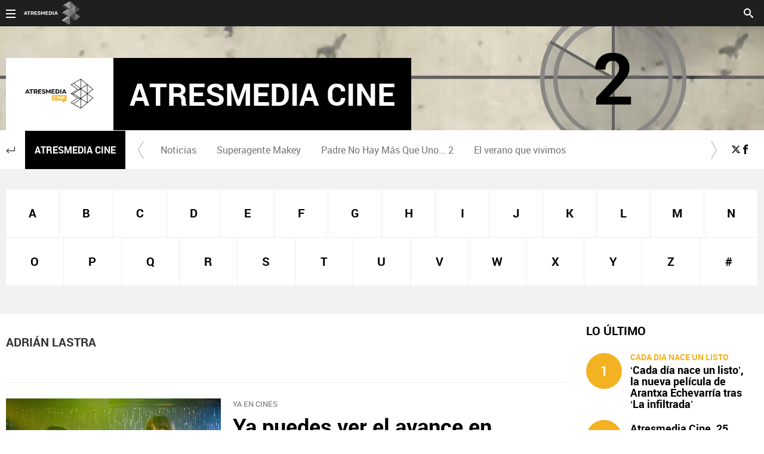

--- FILE ---
content_type: text/html;charset=utf-8
request_url: https://cine.atresmedia.com/temas/adrian_lastra-1
body_size: 16272
content:
<!DOCTYPE html><html lang="es" prefix="og: http://ogp.me/ns# fb: http://ogp.me/ns/fb# article: http://ogp.me/ns/article#"><head><meta charset="UTF-8"/><title>Adrián Lastra | Temas | ATRESMEDIA CINE</title><meta name="title" content="Adrián Lastra | Temas | ATRESMEDIA CINE"><meta name="description" content="Las últimas novedades sobre Adrián Lastra"/><link rel="canonical" href="https://cine.atresmedia.com/temas/adrian_lastra-1" ><meta name="robots" content="index, follow, max-image-preview:large, max-snippet:-1, max-video-preview:-1" /><meta property="article:publisher" content="https://www.facebook.com/Atresmediacine" /><meta property="og:type" content="website"/><meta property="og:locale" content="es_ES"/><meta property="og:site_name" content="AtresMediaCine"/><meta property="og:title" content="Adrián Lastra | Temas"/><meta property="og:description" content="Las últimas novedades sobre Adrián Lastra"/><meta property="og:url" content="https://cine.atresmedia.com/temas/adrian_lastra-1"><meta name="twitter:title" content="Adrián Lastra | Temas"/><meta name="twitter:description" content="Las últimas novedades sobre Adrián Lastra"/><meta name="twitter:site" content="atresmediacine"><meta property="og:image" content="https://www.atrescine.com/public/img/atrescine/android-chrome-192x192.png"/><meta property="og:image:type" content="image/jpeg"/><meta property="og:image:width" content="180"/><meta property="og:image:height" content="180"/><meta name="twitter:card" content="summary"/><meta name="twitter:image" content="https://www.atrescine.com/public/img/atrescine/android-chrome-192x192.png"/><meta property="og:image:alt" content="AtresMediaCine" /><meta property="article:section" content="Temas"/><meta http-equiv="X-UA-Compatible" content="IE=edge,chrome=1"/><meta name="pageRender" content="Thu Nov 27 00:20:37 CET 2025"/><meta name="viewport" content="width=device-width, initial-scale=1, user-scalable=yes"><meta name="lang" content="es"><meta name="organization" content="AtresMediaCine" /><script type="text/javascript"> setInterval(function() { window.location.reload(); }, 900*1000); </script><meta name="articleId" content="5f5258c1a03f7f12cedad1c1"/><meta name="theme-color" content="#ff5300"><link rel="apple-touch-icon" sizes="57x57" href="/public/img/verticales/atresmedia_cine/apple-touch-icon-57x57.png"><link rel="apple-touch-icon" sizes="60x60" href="/public/img/verticales/atresmedia_cine/apple-touch-icon-60x60.png"><link rel="apple-touch-icon" sizes="72x72" href="/public/img/verticales/atresmedia_cine/apple-touch-icon-72x72.png"><link rel="apple-touch-icon" sizes="76x76" href="/public/img/verticales/atresmedia_cine/apple-touch-icon-76x76.png"><link rel="apple-touch-icon" sizes="114x114" href="/public/img/verticales/atresmedia_cine/apple-touch-icon-114x114.png"><link rel="apple-touch-icon" sizes="120x120" href="/public/img/verticales/atresmedia_cine/apple-touch-icon-120x120.png"><link rel="apple-touch-icon" sizes="144x144" href="/public/img/verticales/atresmedia_cine/apple-touch-icon-144x144.png"><link rel="apple-touch-icon" sizes="152x152" href="/public/img/verticales/atresmedia_cine/apple-touch-icon-152x152.png"><link rel="apple-touch-icon" sizes="180x180" href="/public/img/verticales/atresmedia_cine/apple-touch-icon-180x180.png"><link rel="icon" type="image/png" href="/public/img/verticales/atresmedia_cine/favicon-32x32.png" sizes="32x32"><link rel="icon" type="image/png" href="/public/img/verticales/atresmedia_cine/android-chrome-192x192.png" sizes="192x192"><link rel="icon" type="image/png" href="/public/img/verticales/atresmedia_cine/favicon-96x96.png" sizes="96x96"><link rel="icon" type="image/png" href="/public/img/verticales/atresmedia_cine/favicon-16x16.png" sizes="16x16"><link rel="mask-icon" href="/public/img/verticales/atresmedia_cine/safari-pinned-tab.svg" color="#5bbad5"><link rel="shortcut icon" href="/public/img/verticales/atresmedia_cine/favicon.ico"><meta name="msapplication-TileImage" content="/mstile-144x144.png"><meta name="google-site-verification" content="VLHfX-MQZKK3w-THWLc2fLxK0IIlf2eIOkOII6MWiNc" /><meta name="google-site-verification" content="dfHMbNaDP-zKnX3ZZQzhHTHYAZLeT9mRhNzouOvf7fA" /><meta name="y_key" content="8f9e10c7bca1e10c" /><meta name="msvalidate.01" content="DDBC2D36D801A1BEEF59505F4B1610AF" /><meta name="alexaVerifyID" content="dxokSiRchRiSVONySe4tHAeoWQc" /><meta name="site-name" content="AtresMediaCine"/><meta name="tipo-pagina" content="categoria"/><meta name="error" content="false" /><script type="application/ld+json"> { "@context":"https://schema.org", "@type":"NewsMediaOrganization", "url":"https://cine.atresmedia.com/", "@id":"https://cine.atresmedia.com/#publisher", "name":"AtresMediaCine", "sameAs":[ "https://www.facebook.com/Atresmediacine/", "https://twitter.com/atresmediacine", "https://www.youtube.com/user/atresmediacine"], "logo": { "@type": "ImageObject", "url": "https://cine.atresmedia.com/public/img/atresmedia_cine-amp.png", "width": 125, "height": 60 } , "foundingLocation": "Madrid, España", "address": { "@type":"PostalAddress", "streetAddress":"Isla Graciosa 13", "addressLocality":"San Sebastián de los Reyes", "addressRegion":"Comunidad de Madrid", "postalCode":"28703", "addressCountry":"ES" } ,"parentOrganization":{ "@context":"https://schema.org", "@type":"NewsMediaOrganization", "url":"https://www.atresmediacorporacion.com/", "name":"Atresmedia", "alternateName":"Atresmedia", "ethicsPolicy":"https://www.atresmediacorporacion.com/public/legal/politica-proteccion-datos-privacidad.html", "legalName":"Atresmedia Corporación de Medios de Comunicación, S.A.", "foundingLocation": "Madrid, España", "foundingDate": "1988-06-07", "address": { "@type":"PostalAddress", "streetAddress":"Isla Graciosa 13", "addressLocality":"San Sebastián de los Reyes", "addressRegion":"Comunidad de Madrid", "postalCode":"28703", "addressCountry":"ES" }, "logo": { "@type": "ImageObject", "url": "https://www.atresmedia.com/public/img/atresmedia-amp.png", "width": 125, "height": 60 } } } </script><script type="application/ld+json">[ { "@context": "https://schema.org/", "@type": "SiteNavigationElement", "url": "https:\/\/cine.atresmedia.com\/noticias\/", "name": "Noticias " }, { "@context": "https://schema.org/", "@type": "SiteNavigationElement", "url": "https:\/\/cine.atresmedia.com\/peliculas\/superagente-makey\/", "name": "Superagente Makey" }, { "@context": "https://schema.org/", "@type": "SiteNavigationElement", "url": "https:\/\/cine.atresmedia.com\/peliculas\/padre-no-hay-mas-que-uno-2\/", "name": "Padre No Hay Más Que Uno... 2" }, { "@context": "https://schema.org/", "@type": "SiteNavigationElement", "url": "https:\/\/cine.atresmedia.com\/peliculas\/el-verano-que-vivimos\/", "name": "El verano que vivimos" }, { "@context": "https://schema.org/", "@type": "SiteNavigationElement", "url": "https:\/\/cine.atresmedia.com\/peliculas\/", "name": "Películas " }] </script><link rel="stylesheet" href="https://static-cine.atresmedia.com/css/style2.css"><link rel="stylesheet" href="https://static-cine.atresmedia.com/css/v_atresmedia_cine/skin2.css"><script type="text/javascript"> var staticDomain = 'https://static-cine.atresmedia.com/'; var comunidadDomain = 'https://comunidad.atresmediacine.com/'; var jsDomain = 'https://cdnjs.atresmedia.com/atresmedia-js/latest/'; var cmpLoadCallbacks = []; window.SITE_ID = 81327; window.PAGE_ID = 0; </script><script type="text/javascript">window.pagedata = { "page" : { "contentID" : null, "smartclipID" : null, }, "code" : { "web" : "0", "site" : null, "seedtag" : null }, "domain" : { "api" : "https://api.atresmedia.com/", "community" : "https://comunidad.atresmediacine.com/", "document" : "atresmedia.com", "hit" : null, "js" : "https://cdnjs.atresmedia.com/atresmedia-js/latest/", "static" : "https://static-cine.atresmedia.com/" }};</script><script type="text/javascript"> window.onload = function () { (function(){function r(e){if(!window.frames[e]){if(document.body&&document.body.firstChild){var t=document.body;var n=document.createElement("iframe");n.style.display="none";n.name=e;n.title=e;t.insertBefore(n,t.firstChild)}else{setTimeout(function(){r(e)},5)}}}function e(n,a,o,c,d){function e(e,t,n,r){if(typeof n!=="function"){return}if(!window[a]){window[a]=[]}var i=false;if(d){i=d(e,r,n)}if(!i){window[a].push({command:e,version:t,callback:n,parameter:r})}}e.stub=true;e.stubVersion=2;function t(r){if(!window[n]||window[n].stub!==true){return}if(!r.data){return}var i=typeof r.data==="string";var e;try{e=i?JSON.parse(r.data):r.data}catch(t){return}if(e[o]){var a=e[o];window[n](a.command,a.version,function(e,t){var n={};n[c]={returnValue:e,success:t,callId:a.callId};if(r.source){r.source.postMessage(i?JSON.stringify(n):n,"*")}},a.parameter)}}if(typeof window[n]!=="function"){window[n]=e;if(window.addEventListener){window.addEventListener("message",t,false)}else{window.attachEvent("onmessage",t)}}}e("__tcfapi","__tcfapiBuffer","__tcfapiCall","__tcfapiReturn");r("__tcfapiLocator");(function(e,t){var n=document.createElement("link");n.as="script";var r=document.createElement("link");r.as="script";var i=document.createElement("script");i.id="spcloader";i.type="text/javascript";i["defer"]=true;i.charset="utf-8";var a="https://sdk.privacy-center.org/"+e+"/loader.js?target_type=notice&target="+t;if(window.didomiConfig&&window.didomiConfig.user){var o=window.didomiConfig.user;var c=o.country;var d=o.region;if(c){a=a+"&country="+c;if(d){a=a+"&region="+d}}}n.href="https://sdk.privacy-center.org/";r.href="https://sdk.privacy-center.org/";i.src=a;var s=document.getElementsByTagName("script")[0];s.parentNode.insertBefore(i,s)})("829e56eb-a72b-4b64-91c3-1e63c21ebf06","ibzd9Xrq")})(); }; </script><div class="sas-container" data-format="35214"></div><div class="sas-container" data-format="43352"></div><script>if(window){let w=function(n){window.jQueryCallbacks.push(n)};var i=w;window.jQueryCallbacks=[],window.$=function(n){return typeof n=="function"&&w(n),{ready:w}},window.jQuery=window.$,window.$.ajax=function(...n){w(()=>window.$.ajax(...n))}} </script><script type="module" src="https://cdnjs.atresmedia.com/load/webapp/www-entries/main.DSgSuhDQHlCP7trn.js" defer></script><script type="module" src="https://cdnjs.atresmedia.com/load/webapp/www-entries/no-site.BM3Pq3d7qSDEMA6O.js" defer></script><script src="//assets.adobedtm.com/f3257b54648f/0a102682e791/launch-a7548e537628.min.js" async></script></head><body class="verticales temas"><header class="header-principal header-verticales"><div class="background-animated"></div><nav class="navbar container row navbar-default" role="navigation"><div class="navbar-header" ><img loading="lazy" class="logo-atresmedia" src="/public/img/atresmedia-television.svg" alt="Atresmedia" width="100" itemprop="logo"><button type="button" class="navbar-toggle collapsed" role="button" aria-expanded="false"><span class="sr-only">Desplegar navegación</span><div class="b-menu"><div class="icon"></div></div></button><h1 class="seccion"><a class="navbar-brand" title="Atresmedia Cine" href="/" itemprop="url"><img loading="lazy" src="/public/img/verticales/atresmedia_cine/atresmedia_cine.svg" alt="" itemprop="logo"><span>Atresmedia Cine</span></a></h1></div><div class="box-menu" role="menu"><div class="menu"><ul class="nav navbar-nav nav-tertiary"><li class="search"><form class="navbar-form" method="get" action="/buscador-site/index.html"><input id="search" class="input-text" type="text" name="q" value="" placeholder="Buscar..." /><label for="search"><span class="text">Buscar</span><span class="icon-search"></span></label><input class="search-button" type="submit" value="Buscar" /></form></li><li class="login" data-mod="a3mod_login" data-theme="simple"></li></ul><div class="nav navbar-nav channels" role="menubar"><div class="container row"><a href="#" class="dropdown-toggle tit" data-toggle="dropdown" aria-expanded="false"><div class="b-menu"><div class="icon"></div></div><img loading="lazy" id="logo-atresmedia" src="/public/img/grupo-atresmedia.svg" alt="Atresmedia" width="100" /><span class="icon-direction-right"></span></a><div class="list-atresmedia" aria-hidden="true" aria-label="submenu"><h2 role="link">LA RED DE <strong>ATRESMEDIA</strong><span class="icon-direction-left"></span></h2><div data-mod="channels"><dl data-mod="tv-radio"><dt>CANALES TV Y RADIO</dt><dd><a rel="me" title="Antena 3" href="https://www.antena3.com/" class="antena3" role="menuitem">Antena 3</a></dd><dd><a rel="me" title="laSexta" href="https://www.lasexta.com/" class="lasexta" role="menuitem">laSexta</a></dd><dd><a rel="me" title="Neox" href="https://neox.atresmedia.com/" class="neox" role="menuitem">Neox</a></dd><dd><a rel="me" title="Nova" href="https://nova.atresmedia.com/" class="nova" role="menuitem">Nova</a></dd><dd><a rel="me" title="Mega" href="https://mega.atresmedia.com/" class="mega" role="menuitem">Mega</a></dd><dd><a rel="me" title="Atreseries" href="https://atreseries.atresmedia.com/" class="atreseries" role="menuitem">Atreseries</a></dd><dd><a rel="me" title="Onda Cero" href="https://www.ondacero.es/" class="ondacero" role="menuitem">Onda Cero</a></dd><dd><a rel="me" title="Europa FM" href="https://www.europafm.com/" class="europafm" role="menuitem">Europa FM</a></dd><dd><a rel="me" title="Melodía FM" href="https://www.melodia-fm.com/" class="melodiafm" role="menuitem">Melodía FM</a></dd><dd><a rel="me" title="Atresplayer" href="https://www.atresplayer.com/" class="atresplayer" role="menuitem">Atresplayer</a></dd><dd><a rel="me" title="Flooxer" href="https://www.flooxer.com/" class="flooxer" role="menuitem">Flooxer</a></dd></dl><dl data-mod="verticales"><dt>VERTICALES</dt><dd><a rel="me" title="Novamás" href="https://www.antena3.com/novamas/" class="novamas" role="menuitem">Novamás</a></dd><dd><a rel="me" title="Objetivo tv" href="https://www.antena3.com/objetivotv/" class="objetivo-tv" role="menuitem">Objetivo tv</a></dd><dd><a rel="me" title="TecnoXplora" href="https://www.lasexta.com/tecnologia-tecnoxplora/" class="tecnoexplora" role="menuitem">TecnoXplora</a></dd><dd><a rel="me" title="Centímetros Cúblicos" href="https://www.lasexta.com/motor/" class="centimetros-cubicos" role="menuitem">Centímetros Cúblicos</a></dd><dd><a rel="me" title="Viajestic" href="https://www.lasexta.com/viajestic/" class="viajestic" role="menuitem">Viajestic</a></dd><dd><a rel="me" title="Neox Kidz" href="https://www.neoxkidz.com/" class="neox-kidz" role="menuitem">Neox Kidz</a></dd><dd><a rel="me" title="Crea Lectura" href="https://compromiso.atresmedia.com/crea-lectura/" class="crea-lectura" role="menuitem">Crea Lectura</a></dd><dd><a rel="me" title="Flooxer Now" href="https://www.flooxernow.com/" class="flooxer-now" role="menuitem">Flooxer Now</a></dd><dd><a rel="me" title="Hablando en Plata" href="https://www.hablandoenplata.es/" class="hablandoenplata" role="menuitem">Hablando en Plata</a></dd><dd><a rel="me" title="AhoraQuéLeo" href="https://www.lasexta.com/ahoraqueleo/" class="ahoraqueleo" role="menuitem">AhoraQuéLeo</a></dd><dd><a rel="me" title="AhoraQuéSerie" href="https://www.lasexta.com/series/" class="ahoraqueserie" role="menuitem">AhoraQuéSerie</a></dd></dl><dl data-mod="corp"><dt>CORPORATIVOS Y MÁS</dt><dd><a rel="me" title="Área Corporativa" href="https://www.atresmedia.com/" class="corporativa" role="menuitem">Área Corporativa</a></dd><dd><a rel="me" title="Accionistas e Inversores" href="https://www.atresmediacorporacion.com/" class="accionistas" role="menuitem">Accionistas e Inversores</a></dd><dd><a rel="me" title="Atresmedia Publicidad" href="https://www.atresmediapublicidad.com/" class="a3-publicidad" role="menuitem">Atresmedia Publicidad</a></dd><dd><a rel="me" title="Ventas Internacionales" href="https://international-sales-atresmedia.com/" class="ventas-internacionales" role="menuitem">Ventas Internacionales</a></dd><dd><a rel="me" title="Oficina de Prensa" href="https://www.atresmedia.com/prensa/" class="oficina-prensa" role="menuitem">Oficina de Prensa</a></dd><dd><a rel="me" title="Atresmedia Cine" href="https://cine.atresmedia.com/" class="a3-cine" role="menuitem">Atresmedia Cine</a></dd><dd><a rel="me" title="Ponle Freno" href="https://compromiso.atresmedia.com/ponlefreno/" class="ponle-freno" role="menuitem">Ponle Freno</a></dd><dd><a rel="me" title="Fundación Atresmedia" href="https://fundacion.atresmedia.com/" class="fundacion" role="menuitem">Fundación Atresmedia</a></dd><dd><a rel="me" title="Objetivo Bienestar" href="https://www.atresmedia.com/objetivo-bienestar/" class="objetivo-bienestar" role="menuitem">Objetivo Bienestar</a></dd><dd><a rel="me" title="Objetivo Bienestar Junior" href="https://www.atresmedia.com/objetivo-bienestar/junior/" class="objetivo-bienestar-j" role="menuitem">Objetivo Bienestar Junior</a></dd><dd><a rel="me" title="Crea Cultura" href="https://compromiso.atresmedia.com/crea-cultura/" class="crea-cultura" role="menuitem">Crea Cultura</a></dd><dd><a rel="me" title="Constantes y Vitales" href="https://www.lasexta.com/constantes-vitales/" class="constantes-vitales" role="menuitem">Constantes y Vitales</a></dd><dd><a rel="me" title="Tolerancia Cero" href="https://compromiso.atresmedia.com/tolerancia-cero/" class="tolerancia-cero" role="menuitem">Tolerancia Cero</a></dd><dd><a rel="me" title="Hazte Eco" href="https://compromiso.atresmedia.com/hazte-eco/" class="hazte-eco" role="menuitem">Hazte Eco</a></dd><dd><a rel="me" title="Levanta la Cabeza" href="https://compromiso.atresmedia.com/levanta-la-cabeza/" class="levanta-la-cabeza" role="menuitem">Levanta la Cabeza</a></dd><dd><a rel="me" title="Atresmedia Xperience" href="https://www.atresmedia.com/xperience-tour/" class="atresmedia-xperience" role="menuitem">Atresmedia Xperience</a></dd></dl></div></div></div></div></div></div></nav></header><main><section class="container-fluid"><section class="mod-menu-verticales subseccion"><section class="container row"><div class="col-xs-12 col-sm-12 col-md-12 col-lg-12"><div class="mod-menu seccion-vertical" aria-label="menú programas"><div itemprop="name" class="wrap-seccion-2"><a href="https://cine.atresmedia.com/peliculas/" class="icon-return" role="button"></a><h1 class="seccion2"><a title="Atresmedia Cine" href="https://cine.atresmedia.com/">Atresmedia Cine</a></h1></div><div class="menu-carrusel"><a href="#" class="icon-flecha-izq" role="button"></a><a href="#" class="icon-flecha-dcha" role="button"></a><div class="contenedor-menu" role="menubar"><ul><li class="" role="menuitem"><a href="https://cine.atresmedia.com/noticias/" title="Noticias ">Noticias </a></li><li class="" role="menuitem"><a href="https://cine.atresmedia.com/peliculas/superagente-makey/" title="Superagente Makey">Superagente Makey</a></li><li class="" role="menuitem"><a href="https://cine.atresmedia.com/peliculas/padre-no-hay-mas-que-uno-2/" title="Padre No Hay Más Que Uno... 2">Padre No Hay Más Que Uno... 2</a></li><li class="" role="menuitem"><a href="https://cine.atresmedia.com/peliculas/el-verano-que-vivimos/" title="El verano que vivimos">El verano que vivimos</a></li></ul></div></div><ul class="menu-share"><li><a rel="author" class="icon-x" href="https://twitter.com/atresmediacine" target="_blank" title="Programa en x"></a></li><li><a rel="author" class="icon-facebook" href="https://www.facebook.com/Atresmediacine/" target="_blank" title="Programa en Facebook"></a></li></ul></div></div></section></section></section><section class="container-fluid mode-2"><section class="container row"><div class="col-xs-12 col-sm-12 col-md-12 col-lg-12"><div class="lista alfabeto"><div class="wrapper"><ul role="list"><li class="" role="listitem"><a href="https://cine.atresmedia.com/temas/a/" title="A">A</a></li><li class="" role="listitem"><a href="https://cine.atresmedia.com/temas/b/" title="B">B</a></li><li class="" role="listitem"><a href="https://cine.atresmedia.com/temas/c/" title="C">C</a></li><li class="" role="listitem"><a href="https://cine.atresmedia.com/temas/d/" title="D">D</a></li><li class="" role="listitem"><a href="https://cine.atresmedia.com/temas/e/" title="E">E</a></li><li class="" role="listitem"><a href="https://cine.atresmedia.com/temas/f/" title="F">F</a></li><li class="" role="listitem"><a href="https://cine.atresmedia.com/temas/g/" title="G">G</a></li><li class="" role="listitem"><a href="https://cine.atresmedia.com/temas/h/" title="H">H</a></li><li class="" role="listitem"><a href="https://cine.atresmedia.com/temas/i/" title="I">I</a></li><li class="" role="listitem"><a href="https://cine.atresmedia.com/temas/j/" title="J">J</a></li><li class="" role="listitem"><a href="https://cine.atresmedia.com/temas/k/" title="K">K</a></li><li class="" role="listitem"><a href="https://cine.atresmedia.com/temas/l/" title="L">L</a></li><li class="" role="listitem"><a href="https://cine.atresmedia.com/temas/m/" title="M">M</a></li><li class="" role="listitem"><a href="https://cine.atresmedia.com/temas/n/" title="N">N</a></li><li class="" role="listitem"><a href="https://cine.atresmedia.com/temas/o/" title="O">O</a></li><li class="" role="listitem"><a href="https://cine.atresmedia.com/temas/p/" title="P">P</a></li><li class="" role="listitem"><a href="https://cine.atresmedia.com/temas/q/" title="Q">Q</a></li><li class="" role="listitem"><a href="https://cine.atresmedia.com/temas/r/" title="R">R</a></li><li class="" role="listitem"><a href="https://cine.atresmedia.com/temas/s/" title="S">S</a></li><li class="" role="listitem"><a href="https://cine.atresmedia.com/temas/t/" title="T">T</a></li><li class="" role="listitem"><a href="https://cine.atresmedia.com/temas/u/" title="U">U</a></li><li class="" role="listitem"><a href="https://cine.atresmedia.com/temas/v/" title="V">V</a></li><li class="" role="listitem"><a href="https://cine.atresmedia.com/temas/w/" title="W">W</a></li><li class="" role="listitem"><a href="https://cine.atresmedia.com/temas/x/" title="X">X</a></li><li class="" role="listitem"><a href="https://cine.atresmedia.com/temas/y/" title="Y">Y</a></li><li class="" role="listitem"><a href="https://cine.atresmedia.com/temas/z/" title="Z">Z</a></li><li class="" role="listitem"><a href="https://cine.atresmedia.com/temas/no_letras/" title="#">#</a></li></ul></div></div></div></section></section><section class="container row"><div class="col-xs-12 col-sm-12 col-md-8 col-lg-9"><script type="application/ld+json"> { "@context": "https://schema.org", "@type": "CollectionPage", "mainEntityOfPage": "https://cine.atresmedia.com/temas/adrian_lastra-1", "url": "https://cine.atresmedia.com/temas/adrian_lastra-1", "name": "Adrián Lastra", "publisher": { "@type": "Organization", "name":"AtresMediaCine", "alternateName":"AtresMediaCine", "url":"https://cine.atresmedia.com/", "sameAs":[ "https://www.facebook.com/Atresmediacine/", "https://twitter.com/atresmediacine", "https://www.youtube.com/user/atresmediacine"], "logo": { "@type": "ImageObject", "url": "https://cine.atresmedia.com/public/img/atresmedia_cine-amp.png", "width": 125, "height": 60 } }, "mainEntity": { "@context": "https://schema.org", "@type": "ItemList", "itemListElement": [ { "@type": "ListItem", "position": 1, "url": "https://cine.atresmedia.com/peliculas/boda-separe/avance-en-exclusiva-hasta-que-la-boda-nos-separe_202002115e43d3680cf2c9ccc277c3c2.html" }, { "@type": "ListItem", "position": 2, "url": "https://cine.atresmedia.com/peliculas/boda-separe/avance-exclusiva-que-boda-nos-separe_202002105e416bfe0cf2d6f803fdaff4.html" }, { "@type": "ListItem", "position": 3, "url": "https://cine.atresmedia.com/peliculas/boda-separe/hasta-que-la-boda-nos-separe-belen-cuesta-alex-garcia_202002055e3aec070cf2cfb788fdc35f.html" }, { "@type": "ListItem", "position": 4, "url": "https://cine.atresmedia.com/peliculas/boda-separe/asi-seria-una-boda-perfecta-segun-los-actores-de_202001305e32ff4e0cf2e76575908746.html" }, { "@type": "ListItem", "position": 5, "url": "https://cine.atresmedia.com/peliculas/boda-separe/hasta-que-la-boda-nos-separe-fases-cuando-enganas-pareja_202001305e32f77a0cf2cfb788f252d0.html" }, { "@type": "ListItem", "position": 6, "url": "https://cine.atresmedia.com/peliculas/boda-separe/clip-hasta-que-la-boda-nos-separe_202001295e316d010cf2699eee0d8ca8.html" }, { "@type": "ListItem", "position": 7, "url": "https://cine.atresmedia.com/peliculas/boda-separe/hasta-que-la-boda-nos-separe-belen-cuesta-alex-garcia-y-silvia-alonso-organizan-la-boda-perfecta_202001225e2972390cf203e42fe81de3.html" }, { "@type": "ListItem", "position": 8, "url": "https://cine.atresmedia.com/noticias/teaser-poster-que-boda-nos-separe-nueva-comedia-dirigida-dani-orden-protagonizada-belen-cuesta-alex-garcia-adrian-lastra-silvia-alonso_201910095d9d95bd0cf2ac2a94915d48.html" }, { "@type": "ListItem", "position": 9, "url": "https://cine.atresmedia.com/noticias/rueda-que-boda-nos-separe-dirigida-dani-orden-protagonizada-belen-cuesta-alex-garcia-silvia-alonso-gracia-olayo-adrian-lastra_201903115c8630de0cf2f61c938178ef.html" }, { "@type": "ListItem", "position": 10, "url": "https://cine.atresmedia.com/peliculas/toc-toc-la-pelicula/videos/video-i-asi-es-toc-toc-los-protagonistas-nos-hacen-spoiler_2017101359e0b85d0cf2e892aa1d8fe8.html" }], "numberOfItems": 10 } } </script><h1 class="title tag-noticias">Adrián Lastra</h1><article class="mod-noticia titletagheader"><div itemprop="mainEntityOfPage" itemscope itemtype="http://schema.org/WebPage"><link itemprop="url" href="#" /></div><div class="content-noticia"><h2 class="titular"></h2><div class="cuerpo-noticia" role="contentinfo"></div></div></article><div class="noticias-automaticas"><ul class="listado-noticias"><li class="listado-item"><article class="mod-noticia" itemscope="" itemtype="http://schema.org/NewsArticle"><div itemprop="mainEntityOfPage" itemscope itemtype="http://schema.org/WebPage"><link itemprop="url" href="https://cine.atresmedia.com/peliculas/boda-separe/avance-en-exclusiva-hasta-que-la-boda-nos-separe_202002115e43d3680cf2c9ccc277c3c2.html" /></div><div class="content-noticia"><a href="https://cine.atresmedia.com/peliculas/boda-separe/avance-en-exclusiva-hasta-que-la-boda-nos-separe_202002115e43d3680cf2c9ccc277c3c2.html" class="link-noticia" title="Ya puedes ver el avance en exclusiva de 'Hasta que la boda nos separe', la nueva comedia de Dani de la Orden"><div class="imagen-noticia" role="banner"><picture><source srcset="https://fotografias-cine.atresmedia.com/clipping/cmsimages02/2020/02/11/C3AD2460-AA84-443F-B1F1-70B546AD4983/63.jpg" media="(min-width:768px)" ><source srcset="https://fotografias-cine.atresmedia.com/clipping/cmsimages02/2020/02/11/C3AD2460-AA84-443F-B1F1-70B546AD4983/63.jpg" media="(max-width:767px)" ><img loading="lazy" src="https://fotografias-cine.atresmedia.com/clipping/cmsimages02/2020/02/11/C3AD2460-AA84-443F-B1F1-70B546AD4983/63.jpg" srcset="https://fotografias-cine.atresmedia.com/clipping/cmsimages02/2020/02/11/C3AD2460-AA84-443F-B1F1-70B546AD4983/63.jpg" alt="Bel&eacute;n Cuesta y Silvia Alonso en 'Hasta que la boda nos separe'" title="Bel&eacute;n Cuesta y Silvia Alonso en 'Hasta que la boda nos separe'" ></picture><span class="icon-play"></span></div><p class="antetitulo">YA EN CINES</p><h2 class="titular">Ya puedes ver el avance en exclusiva de 'Hasta que la boda nos separe', la nueva comedia de Dani de la Orden</h2></a><div class="cuerpo-noticia" role="contentinfo"><p><a title="'Hasta que la boda nos separe'" href="https://cine.atresmedia.com/peliculas/boda-separe/" target="_blank"><b>'Hasta que la boda nos separe'</b></a> ya está en cines. La nueva comedia de Dani de la Orden protagonizada por Belén Cuesta, Silvia Alonso y Álex García. No te pierdas este<b> avance en exclusiva </b>de la película.</p></div><meta itemprop="datePublished" content="2020-02-12T11:28:55+01:00"><meta itemprop="dateModified" content="2020-02-12T11:28:55+01:00"><meta itemprop="author" content="AtresMediaCine"><div itemprop="publisher" itemscope="" itemtype="https://schema.org/Organization"><div itemprop="logo" itemscope="" itemtype="https://schema.org/ImageObject"><meta itemprop="url" content="https://cine.atresmedia.com/public/img/atresmedia_cine-amp.png"><meta itemprop="width" content="600"><meta itemprop="height" content="60"></div><meta itemprop="name" content="AtresMediaCine"><meta itemprop="url" content="https://cine.atresmedia.com/"></div></div></article></li><li class="listado-item"><article class="mod-noticia" itemscope="" itemtype="http://schema.org/NewsArticle"><div itemprop="mainEntityOfPage" itemscope itemtype="http://schema.org/WebPage"><link itemprop="url" href="https://cine.atresmedia.com/peliculas/boda-separe/avance-exclusiva-que-boda-nos-separe_202002105e416bfe0cf2d6f803fdaff4.html" /></div><div class="content-noticia"><a href="https://cine.atresmedia.com/peliculas/boda-separe/avance-exclusiva-que-boda-nos-separe_202002105e416bfe0cf2d6f803fdaff4.html" class="link-noticia" title="Este martes, todos los canales de Atresmedia Televisión emiten un avance en exclusiva de 'Hasta que la boda nos separe'"><div class="imagen-noticia" role="banner"><picture><source srcset="https://fotografias-cine.atresmedia.com/clipping/cmsimages01/2020/02/10/73515CA8-1BBD-4690-98C7-11EF943B163B/63.jpg" media="(min-width:768px)" ><source srcset="https://fotografias-cine.atresmedia.com/clipping/cmsimages01/2020/02/10/73515CA8-1BBD-4690-98C7-11EF943B163B/63.jpg" media="(max-width:767px)" ><img loading="lazy" src="https://fotografias-cine.atresmedia.com/clipping/cmsimages01/2020/02/10/73515CA8-1BBD-4690-98C7-11EF943B163B/63.jpg" srcset="https://fotografias-cine.atresmedia.com/clipping/cmsimages01/2020/02/10/73515CA8-1BBD-4690-98C7-11EF943B163B/63.jpg" alt="Bel&eacute;n Cuesta y &Aacute;lex Garc&iacute;a protagonizan 'Hasta que la boda nos separe'" title="Bel&eacute;n Cuesta y &Aacute;lex Garc&iacute;a protagonizan 'Hasta que la boda nos separe'" ></picture></div><p class="antetitulo">EN CINES ESTE VIERNES</p><h2 class="titular">Este martes, todos los canales de Atresmedia Televisión emiten un avance en exclusiva de 'Hasta que la boda nos separe'</h2></a><div class="cuerpo-noticia" role="contentinfo"><p>Este martes en prime time, todos los canales de Atresmedia Televisión -Antena 3, Nova, Neox, Atreseries, Mega y La Sexta- emiten en exclusiva un <b>avance de dos minutos</b> de <a title="'Hasta que la boda nos separe'" href="https://cine.atresmedia.com/peliculas/boda-separe/" target="_blank"><b>'Hasta que la boda nos separe'</b></a>. La nueva comedia de Dani de la Orden protagonizada por Belén Cuesta, Álex García, Silvia Alonso y Adrián Lastra.</p></div><meta itemprop="datePublished" content="2020-02-10T15:43:10+01:00"><meta itemprop="dateModified" content="2020-02-10T15:46:25+01:00"><meta itemprop="author" content="AtresMediaCine"><div itemprop="publisher" itemscope="" itemtype="https://schema.org/Organization"><div itemprop="logo" itemscope="" itemtype="https://schema.org/ImageObject"><meta itemprop="url" content="https://cine.atresmedia.com/public/img/atresmedia_cine-amp.png"><meta itemprop="width" content="600"><meta itemprop="height" content="60"></div><meta itemprop="name" content="AtresMediaCine"><meta itemprop="url" content="https://cine.atresmedia.com/"></div></div></article></li><li class="listado-item"><article class="mod-noticia" itemscope="" itemtype="http://schema.org/NewsArticle"><div itemprop="mainEntityOfPage" itemscope itemtype="http://schema.org/WebPage"><link itemprop="url" href="https://cine.atresmedia.com/peliculas/boda-separe/hasta-que-la-boda-nos-separe-belen-cuesta-alex-garcia_202002055e3aec070cf2cfb788fdc35f.html" /></div><div class="content-noticia"><a href="https://cine.atresmedia.com/peliculas/boda-separe/hasta-que-la-boda-nos-separe-belen-cuesta-alex-garcia_202002055e3aec070cf2cfb788fdc35f.html" class="link-noticia" title="Clip de 'Hasta que la boda nos separe': ¡entre Belén Cuesta y Álex García saltan chispas!"><div class="imagen-noticia" role="banner"><picture><source srcset="https://fotografias-cine.atresmedia.com/clipping/cmsimages02/2020/02/05/2EC3C732-F506-4BBA-8651-E46BD8F5051D/63.jpg" media="(min-width:768px)" ><source srcset="https://fotografias-cine.atresmedia.com/clipping/cmsimages02/2020/02/05/2EC3C732-F506-4BBA-8651-E46BD8F5051D/63.jpg" media="(max-width:767px)" ><img loading="lazy" src="https://fotografias-cine.atresmedia.com/clipping/cmsimages02/2020/02/05/2EC3C732-F506-4BBA-8651-E46BD8F5051D/63.jpg" srcset="https://fotografias-cine.atresmedia.com/clipping/cmsimages02/2020/02/05/2EC3C732-F506-4BBA-8651-E46BD8F5051D/63.jpg" alt="Bel&eacute;n Cuesta y &Aacute;lex Garc&iacute;a en 'Hasta que la boda nos separe'" title="Bel&eacute;n Cuesta y &Aacute;lex Garc&iacute;a en 'Hasta que la boda nos separe'" ></picture><span class="icon-play"></span></div><p class="antetitulo">YA EN CINES</p><h2 class="titular">Clip de 'Hasta que la boda nos separe': ¡entre Belén Cuesta y Álex García saltan chispas!</h2></a><div class="cuerpo-noticia" role="contentinfo"><p>Belén Cuesta es Marina en<b><a title="'Hasta que la boda nos separe'" href="https://cine.atresmedia.com/peliculas/boda-separe/" target="_blank">'Hasta que la boda nos separe'</a></b>. La wedding planner con la que Carlos (Álex García) tendrá un affaire y eso hará que al final, por no ser descubierto, acabe organizando su propia boda. La nueva comedia de Dani de la Orden <b>ya está en cines</b>.</p></div><meta itemprop="datePublished" content="2020-02-05T17:23:35+01:00"><meta itemprop="dateModified" content="2020-02-05T17:23:35+01:00"><meta itemprop="author" content="AtresMediaCine"><div itemprop="publisher" itemscope="" itemtype="https://schema.org/Organization"><div itemprop="logo" itemscope="" itemtype="https://schema.org/ImageObject"><meta itemprop="url" content="https://cine.atresmedia.com/public/img/atresmedia_cine-amp.png"><meta itemprop="width" content="600"><meta itemprop="height" content="60"></div><meta itemprop="name" content="AtresMediaCine"><meta itemprop="url" content="https://cine.atresmedia.com/"></div></div></article></li><li class="listado-item"><article class="mod-noticia" itemscope="" itemtype="http://schema.org/NewsArticle"><div itemprop="mainEntityOfPage" itemscope itemtype="http://schema.org/WebPage"><link itemprop="url" href="https://cine.atresmedia.com/peliculas/boda-separe/asi-seria-una-boda-perfecta-segun-los-actores-de_202001305e32ff4e0cf2e76575908746.html" /></div><div class="content-noticia"><a href="https://cine.atresmedia.com/peliculas/boda-separe/asi-seria-una-boda-perfecta-segun-los-actores-de_202001305e32ff4e0cf2e76575908746.html" class="link-noticia" title="Estos son los requisitos para tener una boda perfecta, según los actores de 'Hasta que la boda nos separe'"><div class="imagen-noticia" role="banner"><picture><source srcset="https://fotografias-cine.atresmedia.com/clipping/cmsimages02/2020/01/30/BF686A9B-FDC4-46C0-B7E6-865363E6E4AD/63.jpg" media="(min-width:768px)" ><source srcset="https://fotografias-cine.atresmedia.com/clipping/cmsimages02/2020/01/30/BF686A9B-FDC4-46C0-B7E6-865363E6E4AD/63.jpg" media="(max-width:767px)" ><img loading="lazy" src="https://fotografias-cine.atresmedia.com/clipping/cmsimages02/2020/01/30/BF686A9B-FDC4-46C0-B7E6-865363E6E4AD/63.jpg" srcset="https://fotografias-cine.atresmedia.com/clipping/cmsimages02/2020/01/30/BF686A9B-FDC4-46C0-B7E6-865363E6E4AD/63.jpg" alt="'Hasta que la boda nos separe', en cines el 14 de febrebro" title="'Hasta que la boda nos separe', en cines el 14 de febrebro" ></picture><span class="icon-play"></span></div><p class="antetitulo">YA EN CINES</p><h2 class="titular">Estos son los requisitos para tener una boda perfecta, según los actores de 'Hasta que la boda nos separe'</h2></a><div class="cuerpo-noticia" role="contentinfo"><p>¿Quieres saber qué es lo que necesitas para tener una boda perfecta? No busques más. Te lo dice todo el equipo de<b><a title="'Hasta que la boda nos separe'" href="https://cine.atresmedia.com/peliculas/boda-separe/" target="_blank">'Hasta que la boda nos separe'</a></b>. Desde el menú ideal, con croquetas, caldito y huevos fritos, hasta la música que deberías poner, como Paquito el Chocolatero o la Salve Rociera.</p></div><meta itemprop="datePublished" content="2020-01-30T17:07:42+01:00"><meta itemprop="dateModified" content="2020-01-30T17:07:42+01:00"><meta itemprop="author" content="AtresMediaCine"><div itemprop="publisher" itemscope="" itemtype="https://schema.org/Organization"><div itemprop="logo" itemscope="" itemtype="https://schema.org/ImageObject"><meta itemprop="url" content="https://cine.atresmedia.com/public/img/atresmedia_cine-amp.png"><meta itemprop="width" content="600"><meta itemprop="height" content="60"></div><meta itemprop="name" content="AtresMediaCine"><meta itemprop="url" content="https://cine.atresmedia.com/"></div></div></article></li><li class="listado-item"><article class="mod-noticia" itemscope="" itemtype="http://schema.org/NewsArticle"><div itemprop="mainEntityOfPage" itemscope itemtype="http://schema.org/WebPage"><link itemprop="url" href="https://cine.atresmedia.com/peliculas/boda-separe/hasta-que-la-boda-nos-separe-fases-cuando-enganas-pareja_202001305e32f77a0cf2cfb788f252d0.html" /></div><div class="content-noticia"><a href="https://cine.atresmedia.com/peliculas/boda-separe/hasta-que-la-boda-nos-separe-fases-cuando-enganas-pareja_202001305e32f77a0cf2cfb788f252d0.html" class="link-noticia" title="'Hasta que la boda nos separe': Estas son las 3 fases cuando engañas a tu pareja"><div class="imagen-noticia" role="banner"><picture><source srcset="https://fotografias-cine.atresmedia.com/clipping/cmsimages01/2020/01/30/B487B5A7-7FF8-4268-A47E-4B12476245F8/63.jpg" media="(min-width:768px)" ><source srcset="https://fotografias-cine.atresmedia.com/clipping/cmsimages01/2020/01/30/B487B5A7-7FF8-4268-A47E-4B12476245F8/63.jpg" media="(max-width:767px)" ><img loading="lazy" src="https://fotografias-cine.atresmedia.com/clipping/cmsimages01/2020/01/30/B487B5A7-7FF8-4268-A47E-4B12476245F8/63.jpg" srcset="https://fotografias-cine.atresmedia.com/clipping/cmsimages01/2020/01/30/B487B5A7-7FF8-4268-A47E-4B12476245F8/63.jpg" alt="Adri&aacute;n Lastra y &Aacute;lex Garc&iacute;a en 'Hasta que la boda nos separe'" title="Adri&aacute;n Lastra y &Aacute;lex Garc&iacute;a en 'Hasta que la boda nos separe'" ></picture><span class="icon-play"></span></div><p class="antetitulo">YA EN CINES</p><h2 class="titular">'Hasta que la boda nos separe': Estas son las 3 fases cuando engañas a tu pareja</h2></a><div class="cuerpo-noticia" role="contentinfo"><p>La nueva comedia de Dani de la Orden, <a title="'Hasta que la boda nos separe'" href="https://cine.atresmedia.com/peliculas/boda-separe/" target="_blank"><b>'Hasta que la boda nos separe'</b></a> incluye cuernos, incendios, drogas... Un sinfín de enredos en los que se verán envueltos los personajes de Belén Cuesta, Álex García, Adrián Lastra y Silvia Alonso.</p></div><meta itemprop="datePublished" content="2020-01-30T16:34:17+01:00"><meta itemprop="dateModified" content="2020-01-30T16:34:17+01:00"><meta itemprop="author" content="AtresMediaCine"><div itemprop="publisher" itemscope="" itemtype="https://schema.org/Organization"><div itemprop="logo" itemscope="" itemtype="https://schema.org/ImageObject"><meta itemprop="url" content="https://cine.atresmedia.com/public/img/atresmedia_cine-amp.png"><meta itemprop="width" content="600"><meta itemprop="height" content="60"></div><meta itemprop="name" content="AtresMediaCine"><meta itemprop="url" content="https://cine.atresmedia.com/"></div></div></article></li><li class="listado-item"><article class="mod-noticia" itemscope="" itemtype="http://schema.org/NewsArticle"><div itemprop="mainEntityOfPage" itemscope itemtype="http://schema.org/WebPage"><link itemprop="url" href="https://cine.atresmedia.com/peliculas/boda-separe/clip-hasta-que-la-boda-nos-separe_202001295e316d010cf2699eee0d8ca8.html" /></div><div class="content-noticia"><a href="https://cine.atresmedia.com/peliculas/boda-separe/clip-hasta-que-la-boda-nos-separe_202001295e316d010cf2699eee0d8ca8.html" class="link-noticia" title="Clip de 'Hasta que la boda nos separe': Alex García está lleno de dudas para su gran día"><div class="imagen-noticia" role="banner"><picture><source srcset="https://fotografias-cine.atresmedia.com/clipping/cmsimages02/2020/01/29/E76E27D3-BB29-4865-B864-F8C9A3DF1AF2/63.jpg" media="(min-width:768px)" ><source srcset="https://fotografias-cine.atresmedia.com/clipping/cmsimages02/2020/01/29/E76E27D3-BB29-4865-B864-F8C9A3DF1AF2/63.jpg" media="(max-width:767px)" ><img loading="lazy" src="https://fotografias-cine.atresmedia.com/clipping/cmsimages02/2020/01/29/E76E27D3-BB29-4865-B864-F8C9A3DF1AF2/63.jpg" srcset="https://fotografias-cine.atresmedia.com/clipping/cmsimages02/2020/01/29/E76E27D3-BB29-4865-B864-F8C9A3DF1AF2/63.jpg" alt="&Aacute;lex Garc&iacute;a y Adri&aacute;n Lastra en 'Hasta que la boda nos separe'" title="&Aacute;lex Garc&iacute;a y Adri&aacute;n Lastra en 'Hasta que la boda nos separe'" ></picture><span class="icon-play"></span></div><p class="antetitulo">YA EN CINES</p><h2 class="titular">Clip de 'Hasta que la boda nos separe': Alex García está lleno de dudas para su gran día</h2></a><div class="cuerpo-noticia" role="contentinfo"><p><a title="'Hasta que la boda nos separe'" href="https://cine.atresmedia.com/peliculas/boda-separe/" target="_blank"><b>'Hasta que la boda nos separe'</b></a> es la nueva comedia romántica de Dani de la Orden, protagonizada por Álex García, Adrián Lastra, Silvia Alonso y Belén Cuesta.</p></div><meta itemprop="datePublished" content="2020-01-29T12:31:12+01:00"><meta itemprop="dateModified" content="2020-01-29T12:31:46+01:00"><meta itemprop="author" content="AtresMediaCine"><div itemprop="publisher" itemscope="" itemtype="https://schema.org/Organization"><div itemprop="logo" itemscope="" itemtype="https://schema.org/ImageObject"><meta itemprop="url" content="https://cine.atresmedia.com/public/img/atresmedia_cine-amp.png"><meta itemprop="width" content="600"><meta itemprop="height" content="60"></div><meta itemprop="name" content="AtresMediaCine"><meta itemprop="url" content="https://cine.atresmedia.com/"></div></div></article></li><li class="listado-item"><article class="mod-noticia" itemscope="" itemtype="http://schema.org/NewsArticle"><div itemprop="mainEntityOfPage" itemscope itemtype="http://schema.org/WebPage"><link itemprop="url" href="https://cine.atresmedia.com/peliculas/boda-separe/hasta-que-la-boda-nos-separe-belen-cuesta-alex-garcia-y-silvia-alonso-organizan-la-boda-perfecta_202001225e2972390cf203e42fe81de3.html" /></div><div class="content-noticia"><a href="https://cine.atresmedia.com/peliculas/boda-separe/hasta-que-la-boda-nos-separe-belen-cuesta-alex-garcia-y-silvia-alonso-organizan-la-boda-perfecta_202001225e2972390cf203e42fe81de3.html" class="link-noticia" title="'Hasta que la boda nos separe': Belén Cuesta, Álex García y Silvia Alonso organizan la "boda perfecta" en este clip"><div class="imagen-noticia" role="banner"><picture><source srcset="https://fotografias-cine.atresmedia.com/clipping/cmsimages01/2020/01/22/33058719-6764-47CF-BECC-1C4F3BD56276/63.jpg" media="(min-width:768px)" ><source srcset="https://fotografias-cine.atresmedia.com/clipping/cmsimages01/2020/01/22/33058719-6764-47CF-BECC-1C4F3BD56276/63.jpg" media="(max-width:767px)" ><img loading="lazy" src="https://fotografias-cine.atresmedia.com/clipping/cmsimages01/2020/01/22/33058719-6764-47CF-BECC-1C4F3BD56276/63.jpg" srcset="https://fotografias-cine.atresmedia.com/clipping/cmsimages01/2020/01/22/33058719-6764-47CF-BECC-1C4F3BD56276/63.jpg" alt="'Hasta que la boda nos separe', en cines el 14 de febrero" title="'Hasta que la boda nos separe', en cines el 14 de febrero" ></picture><span class="icon-play"></span></div><p class="antetitulo">YA EN CINES</p><h2 class="titular">'Hasta que la boda nos separe': Belén Cuesta, Álex García y Silvia Alonso organizan la "boda perfecta" en este clip</h2></a><div class="cuerpo-noticia" role="contentinfo"><p><a title="'Hasta que la boda nos separe'" href="https://cine.atresmedia.com/peliculas/boda-separe/" target="_blank"><b>'Hasta que la boda nos separe'</b></a> es la nueva comedia de Dani de la Orden, protagonizada por <b>Belén Cuesta</b>,<b> Álex García</b>, <b>Silvia Alonso, </b>Mariam Hernández y Leo Harlem. ¿Quieres saber qué es lo que hace falta para una boda perfecta? Descúbrelo en el siguiente clip con los protagonistas de la película.</p></div><meta itemprop="datePublished" content="2020-01-23T11:15:21+01:00"><meta itemprop="dateModified" content="2020-01-23T11:15:21+01:00"><meta itemprop="author" content="AtresMediaCine"><div itemprop="publisher" itemscope="" itemtype="https://schema.org/Organization"><div itemprop="logo" itemscope="" itemtype="https://schema.org/ImageObject"><meta itemprop="url" content="https://cine.atresmedia.com/public/img/atresmedia_cine-amp.png"><meta itemprop="width" content="600"><meta itemprop="height" content="60"></div><meta itemprop="name" content="AtresMediaCine"><meta itemprop="url" content="https://cine.atresmedia.com/"></div></div></article></li><li class="listado-item"><article class="mod-noticia" itemscope="" itemtype="http://schema.org/NewsArticle"><div itemprop="mainEntityOfPage" itemscope itemtype="http://schema.org/WebPage"><link itemprop="url" href="https://cine.atresmedia.com/noticias/teaser-poster-que-boda-nos-separe-nueva-comedia-dirigida-dani-orden-protagonizada-belen-cuesta-alex-garcia-adrian-lastra-silvia-alonso_201910095d9d95bd0cf2ac2a94915d48.html" /></div><div class="content-noticia"><a href="https://cine.atresmedia.com/noticias/teaser-poster-que-boda-nos-separe-nueva-comedia-dirigida-dani-orden-protagonizada-belen-cuesta-alex-garcia-adrian-lastra-silvia-alonso_201910095d9d95bd0cf2ac2a94915d48.html" class="link-noticia" title="Téaser póster de 'Hasta que la boda nos separe', la nueva comedia dirigida por Dani de la Orden y protagonizada por Belén Cuesta, Álex García, Adrián Lastra y Silvia Alonso "><p class="antetitulo">EN CINES EL 14 DE FEBRERO </p><h2 class="titular">Téaser póster de 'Hasta que la boda nos separe', la nueva comedia dirigida por Dani de la Orden y protagonizada por Belén Cuesta, Álex García, Adrián Lastra y Silvia Alonso </h2></a><div class="cuerpo-noticia" role="contentinfo"><p>Ya tenemos el primer cartel oficial de 'Hasta que la boda nos separe', la nueva comedia dirigida por Dani de la Orden y protagonizada por Belén Cuesta, Álex García, Silvia Alonso, Gracia Olayo y Adrián Lastra. La película llegará a los cines el 14 de febrero de 2020. </p></div><meta content="https://cine.atresmedia.com/public/img/atresmedia_cine-amp.png"><meta itemprop="datePublished" content="2019-10-09T10:10:59+02:00"><meta itemprop="dateModified" content="2019-10-09T10:10:59+02:00"><meta itemprop="author" content="AtresMediaCine"><div itemprop="publisher" itemscope="" itemtype="https://schema.org/Organization"><div itemprop="logo" itemscope="" itemtype="https://schema.org/ImageObject"><meta itemprop="url" content="https://cine.atresmedia.com/public/img/atresmedia_cine-amp.png"><meta itemprop="width" content="600"><meta itemprop="height" content="60"></div><meta itemprop="name" content="AtresMediaCine"><meta itemprop="url" content="https://cine.atresmedia.com/"></div></div></article></li><li class="listado-item"><article class="mod-noticia" itemscope="" itemtype="http://schema.org/NewsArticle"><div itemprop="mainEntityOfPage" itemscope itemtype="http://schema.org/WebPage"><link itemprop="url" href="https://cine.atresmedia.com/noticias/rueda-que-boda-nos-separe-dirigida-dani-orden-protagonizada-belen-cuesta-alex-garcia-silvia-alonso-gracia-olayo-adrian-lastra_201903115c8630de0cf2f61c938178ef.html" /></div><div class="content-noticia"><a href="https://cine.atresmedia.com/noticias/rueda-que-boda-nos-separe-dirigida-dani-orden-protagonizada-belen-cuesta-alex-garcia-silvia-alonso-gracia-olayo-adrian-lastra_201903115c8630de0cf2f61c938178ef.html" class="link-noticia" title="Se rueda 'Hasta que la boda nos separe', dirigida por Dani de la Orden y protagonizada por Belén Cuesta, Álex García, Silvia Alonso, Gracia Olayo y Adrián Lastra"><div class="imagen-noticia" role="banner"><picture><source srcset="https://fotografias-cine.atresmedia.com/clipping/cmsimages02/2019/03/11/6707FA04-E202-4E9B-ACFA-61C400651B9F/63.jpg" media="(min-width:768px)" ><source srcset="https://fotografias-cine.atresmedia.com/clipping/cmsimages02/2019/03/11/6707FA04-E202-4E9B-ACFA-61C400651B9F/63.jpg" media="(max-width:767px)" ><img loading="lazy" src="https://fotografias-cine.atresmedia.com/clipping/cmsimages02/2019/03/11/6707FA04-E202-4E9B-ACFA-61C400651B9F/63.jpg" srcset="https://fotografias-cine.atresmedia.com/clipping/cmsimages02/2019/03/11/6707FA04-E202-4E9B-ACFA-61C400651B9F/63.jpg" alt="Arranca el rodaje de Hasta que la Boda Nos Separe" title="Arranca el rodaje de Hasta que la Boda Nos Separe" ></picture></div><p class="antetitulo">NUEVA COMEDIA DE ATRESMEDIA CINE</p><h2 class="titular">Se rueda 'Hasta que la boda nos separe', dirigida por Dani de la Orden y protagonizada por Belén Cuesta, Álex García, Silvia Alonso, Gracia Olayo y Adrián Lastra</h2></a><div class="cuerpo-noticia" role="contentinfo"><p>¡Tenemos nuevo proyecto! Se rueda 'Hasta que la boda nos separe', la nueva comedia dirigida por Dani de la Orden y protagonizada por Belén Cuesta, Álex García, Silvia Alonso, Gracia Olayo y Adrián Lastra. Completan el reparto Mariam Hernández, Antonio Dechent, Salva Reina, Leo Harlem, Antonio Resines y Malena Alterio. Esta comedia nupcial tiene como protagonista a una planificadora de bodas que se va a encontrar con un cliente muy especial, lo que llevará a vivir numerosas situaciones y enredos poco habituales en un entorno tan romántico como el de las bodas.</p></div><meta itemprop="datePublished" content="2019-03-11T10:56:46+01:00"><meta itemprop="dateModified" content="2019-03-11T10:56:46+01:00"><meta itemprop="author" content="AtresMediaCine"><div itemprop="publisher" itemscope="" itemtype="https://schema.org/Organization"><div itemprop="logo" itemscope="" itemtype="https://schema.org/ImageObject"><meta itemprop="url" content="https://cine.atresmedia.com/public/img/atresmedia_cine-amp.png"><meta itemprop="width" content="600"><meta itemprop="height" content="60"></div><meta itemprop="name" content="AtresMediaCine"><meta itemprop="url" content="https://cine.atresmedia.com/"></div></div></article></li><li class="listado-item"><article class="mod-noticia" itemscope="" itemtype="http://schema.org/NewsArticle"><div itemprop="mainEntityOfPage" itemscope itemtype="http://schema.org/WebPage"><link itemprop="url" href="https://cine.atresmedia.com/peliculas/toc-toc-la-pelicula/videos/video-i-asi-es-toc-toc-los-protagonistas-nos-hacen-spoiler_2017101359e0b85d0cf2e892aa1d8fe8.html" /></div><div class="content-noticia"><a href="https://cine.atresmedia.com/peliculas/toc-toc-la-pelicula/videos/video-i-asi-es-toc-toc-los-protagonistas-nos-hacen-spoiler_2017101359e0b85d0cf2e892aa1d8fe8.html" class="link-noticia" title="VÍDEO I Así es 'Toc Toc': Los protagonistas nos hacen spoiler "><div class="imagen-noticia" role="banner"><picture><source srcset="https://fotografias-cine.atresmedia.com/clipping/cmsimages01/2017/10/13/E71E4B43-6995-4E4C-A526-24DE10C0E7B2/63.jpg" media="(min-width:768px)" ><source srcset="https://fotografias-cine.atresmedia.com/clipping/cmsimages01/2017/10/13/E71E4B43-6995-4E4C-A526-24DE10C0E7B2/63.jpg" media="(max-width:767px)" ><img loading="lazy" src="https://fotografias-cine.atresmedia.com/clipping/cmsimages01/2017/10/13/E71E4B43-6995-4E4C-A526-24DE10C0E7B2/63.jpg" srcset="https://fotografias-cine.atresmedia.com/clipping/cmsimages01/2017/10/13/E71E4B43-6995-4E4C-A526-24DE10C0E7B2/63.jpg" alt="V&Iacute;DEO I As&iacute; es 'Toc Toc': Los protagonistas nos hacen spoiler " title="V&Iacute;DEO I As&iacute; es 'Toc Toc': Los protagonistas nos hacen spoiler " ></picture><span class="icon-play"></span></div><p class="antetitulo">YA EN CINES </p><h2 class="titular">VÍDEO I Así es 'Toc Toc': Los protagonistas nos hacen spoiler </h2></a><div class="cuerpo-noticia" role="contentinfo"><p>Ya está en cines 'Toc Toc' la película y hemos hablado con los protagonistas. </p></div><meta itemprop="datePublished" content="2017-10-13T14:58:05+02:00"><meta itemprop="dateModified" content="2017-10-13T14:58:05+02:00"><meta itemprop="author" content="AtresMediaCine"><div itemprop="publisher" itemscope="" itemtype="https://schema.org/Organization"><div itemprop="logo" itemscope="" itemtype="https://schema.org/ImageObject"><meta itemprop="url" content="https://cine.atresmedia.com/public/img/atresmedia_cine-amp.png"><meta itemprop="width" content="600"><meta itemprop="height" content="60"></div><meta itemprop="name" content="AtresMediaCine"><meta itemprop="url" content="https://cine.atresmedia.com/"></div></div></article></li></ul></div><nav class="paginador nav nav-inline"><a class="link-page next" href="/temas/adrian_lastra-2"><span class="icon-right-arrow-dk"></span><span class="item-right">Siguiente</span></a></nav></div><div class="col-xs-12 col-sm-12 col-md-4 col-lg-3"><section class="modulo-123"><div class="title-123"><h2 class="name">Lo último</h2></div><div class="lista-numero"><ul class="top-recomendado"><li class="bloque series"><a title="‘Cada día nace un listo’, la nueva película de Arantxa Echevarría tras ‘La infiltrada’" href="https://cine.atresmedia.com/peliculas/cada-dia-nace-un-listo/cada-dia-nace-listo-nueva-pelicula-arantxa-echevarria-infiltrada_20251107690e04605442607f2fef519b.html"><div class="cifra"><p>1</p></div><div class="description"><h3>Cada día nace un listo</h3><p>‘Cada día nace un listo’, la nueva película de Arantxa Echevarría tras ‘La infiltrada’</p></div></a></li><li class="bloque series"><a title="Atresmedia Cine, 25 años de compromiso, éxito y liderazgo en la industria cinematográfica española" href="https://cine.atresmedia.com/noticias/atresmedia-cine-25-anos-compromiso-exito-liderazgo-industria-cinematografica-espanola_2025092668d647d2f10d3f067812f158.html"><div class="cifra"><p>2</p></div><div class="description"><h3></h3><p>Atresmedia Cine, 25 años de compromiso, éxito y liderazgo en la industria cinematográfica española</p></div></a></li><li class="bloque series"><a title="Elena Irureta y Toni Acosta protagonizan la comedia familiar ‘Abuela tremenda’" href="https://cine.atresmedia.com/peliculas/abuela-tremenda/elena-irureta-toni-acosta-protagonizan-comedia-familiar-abuela-tremenda_2025082268a858d85331f214bdebfc89.html"><div class="cifra"><p>3</p></div><div class="description"><h3>Abuela tremenda</h3><p>Elena Irureta y Toni Acosta protagonizan la comedia familiar ‘Abuela tremenda’</p></div></a></li></ul></div></section></div></section><section class="container-fluid mode-2"><section class="container row"><div class="col-xs-12 col-sm-12 col-md-12 col-lg-12"></div></section></section><div class="container row"><div class="adv adv__footer"><p class="adv__tag">Publicidad</p><div class="sas-container" data-format="40121"></div><div class="sas-container" data-format="84747"></div></div></div><section class="container row"><div class="col-xs-12 col-sm-12 col-md-12 col-lg-12"><div class="mod-prefooter"><input type="checkbox" name="menu-listado-categorias" id="menu-listado-categorias"><h4 class="titulo-prefooter"><a href="/temas/">Categorías</a></h4><label for="menu-listado-categorias"><span class="abrir-categorias">Abrir</span><span class="cerrar-categorias">Cerrar</span></label><ul class="listado-categorias" data-mod="tags-prefooter"></ul></div></div></section></main><footer class="footer"><section class="container-fluid"><div class="container row"><div class="col-xs-12 col-sm-12 col-md-12 col-lg-12" data-mod="channels-footer"><div class="logo-footer"><a rel="me" title="ATRESMEDIA" href="https://www.atresmedia.com/" target="_blank">Atresmedia</a></div><ul class="listado-footer" data-mod="channel-list"><li><a rel="me" title="Antena 3 Televisión" href="https://www.antena3.com/" class="antena3">Antena 3</a></li><li><a rel="me" title="laSexta" href="https://www.lasexta.com/" class="lasexta">laSexta</a></li><li><a rel="me" title="Neox" href="https://neox.atresmedia.com/" class="neox">Neox</a></li><li><a rel="me" title="Nova" href="https://nova.atresmedia.com/" class="nova">Nova</a></li><li><a rel="me" title="Mega" href="https://mega.atresmedia.com/" class="mega">Mega</a></li><li><a rel="me" title="Atreseries" href="https://atreseries.atresmedia.com/" class="atreseries">Atreseries</a></li><li><a rel="me" title="Onda Cero" href="https://www.ondacero.es/" class="ondacero">Onda Cero</a></li><li><a rel="me" title="Europa FM" href="https://www.europafm.com/" class="europafm">Europa FM</a></li><li><a rel="me" title="Melodía FM" href="https://www.melodia-fm.com/" class="melodiafm">Melodía FM</a></li><li><a rel="me" title="Atresplayer" href="https://www.atresplayer.com/" class="atresplayer">Atresplayer</a></li><li><a rel="me" title="Flooxer" href="https://www.atresplayer.com/flooxer/" class="flooxer">Flooxer</a></li></ul></div></div></section><section class="container-fluid"><div class="container row"><span><img loading="lazy" src="https://www.atresmedia.com/imgs/atresmedialogo.png" alt="Atresmedia Corporación de Medios de Comunicación SA" style="width:0; height:0;"></span><p style="position: absolute; left: -1000px;">Atresmedia Corporación de Medios de Comunicación SA</p><div class="col-xs-12 col-sm-12 col-md-12 col-lg-12"><p>© Atresmedia Corporación de Medios de Comunicación, S.A - A. Isla Graciosa 13, 28703, S.S. de los Reyes, Madrid. Reservados todos los derechos</p><ul class="listado-legal" data-mod="legal-list"><li><a rel="nofollow" title="Aviso Legal" href="https://statics.atresmedia.com/sites/assets/legal/legal.html" target="_blank">Aviso legal</a></li><li><a rel="nofollow" title="Política de privacidad" href="https://statics.atresmedia.com/sites/assets/legal/proteccion.html" target="_blank">Política de privacidad</a></li><li><a rel="nofollow" title="Política de cookies" href="https://statics.atresmedia.com/sites/assets/legal/politica-de-cookies.html" target="_blank">Política de cookies</a></li><li><a rel="nofollow" title="Cond. de participación" href="https://statics.atresmedia.com/sites/assets/legal/bases-concursos.html" target="_blank">Cond. de participación</a></li><li><a rel="nofollow" title="Configuración de privacidad" href="javascript:Didomi.preferences.show()">Configuración de privacidad</a></li><li><a rel="nofollow" title="Accesibilidad" href="https://statics.atresmedia.com/accesibilidad/assets/Atresmedia_Atresmedia.com_DACC_Provisional.html" target="_blank">Accesibilidad</a></li></ul></div></div></section></footer><div class="mod-cookies"><a title="Cerrar ventana" class="btn-cerrar" href="#"></a><p class="texto">Utilizamos cookies propias y de terceros para mejorar, recoger datos estadísticos y mostrarle publicidad relevante. Si continúa navegando, está aceptando su uso. Puede obtener más información o cambiar la configuración en <a class="politica_cookies" href="https://www.antena3.com/static/html/legal/politica_cookies_atresmedia.pdf" target="_blank">política de cookies.</a></p></div></body></html>

--- FILE ---
content_type: text/css
request_url: https://static-cine.atresmedia.com/css/v_atresmedia_cine/skin2.css
body_size: 13063
content:
@charset "UTF-8";:root{--player-primary-color:#f3b221}.film:before{background:url(/public/img/verticales/scratch.png) repeat center center;-webkit-animation:scratch .45s steps(1) infinite;animation:scratch .45s steps(1) infinite}.film:after{background:url(/public/img/verticales/grain.jpg) repeat center center;-webkit-animation:grain .5s steps(1) infinite;animation:grain .5s steps(1) infinite;top:-80px;top:-5rem;opacity:.2;-ms-filter:"progid:DXImageTransform.Microsoft.Alpha(Opacity=20)";height:200%;width:150%}.saturate{-webkit-animation:filter_saturate 7.5s linear infinite;animation:filter_saturate 7.5s linear infinite}.glitch:before{background-size:cover;-webkit-animation:glitch 3s 3;animation:glitch 3s 3}@media only screen and (max-width:1023px){.header-verticales .move.background-animated{background-size:120%;background-position:bottom}}.move:before,.move:after{position:absolute;bottom:0;height:100%;width:100%;z-index:-1}.move:before{background-size:1000px;width:3000px;width:187.5rem;-webkit-animation:move 200s linear infinite;animation:move 200s linear infinite}.move:after{background:#007fd5;left:0;z-index:-3;-webkit-animation:color_background 45s ease-out infinite;animation:color_background 45s ease-out infinite}.zoom:before{position:absolute;background-size:cover;height:100%;width:100%;z-index:-3;-webkit-animation:zoom_plus 16s linear forwards;animation:zoom_plus 16s linear forwards}.zoom:after{-webkit-animation:move_speed 1s 16 linear;animation:move_speed 1s 16 linear;top:-17px;height:120%}@media only screen and (max-width:1023px){.zoom:after{top:3.75rem;left:-7.5rem;width:115%}}.vapor:after{-webkit-animation-name:vapor;animation-name:vapor;-webkit-animation-duration:10s;animation-duration:10s;-webkit-animation-timing-function:linear;animation-timing-function:linear;-webkit-animation-delay:5ms;animation-delay:5ms;-webkit-animation-iteration-count:infinite;animation-iteration-count:infinite;-webkit-animation-direction:normal;animation-direction:normal;-webkit-animation-fill-mode:both;animation-fill-mode:both;-webkit-animation-play-state:running;animation-play-state:running;background:url(/public/img/verticales/cocinatis/vapor.png) repeat center center;background-size:cover}@media only screen and (max-width:1023px){.vapor:after{-webkit-animation-name:vapor_mini;animation-name:vapor_mini}}.tecno_saturate{-webkit-animation:filter_saturate_b 7s linear 2;animation:filter_saturate_b 7s linear 2}@media only screen and (min-width:768px) and (max-width:1023px){.transition_img,.background-animated{background-position-y:50px!important}}.transition_img:before,.background-animated:before{background:url(/public/img/verticales/scratch.png) repeat center center;-webkit-animation:scratch .45s steps(1) infinite;animation:scratch .45s steps(1) infinite}.transition_img:after,.background-animated:after{-webkit-animation:target 6s steps(25) 1;animation:target 6s steps(25) 1;background:url(/public/img/verticales/atresmedia_cine/sprite-numbers.png) no-repeat -6000px 0;height:176px;right:10%;width:250px}@media only screen and (min-width:1024px) and (max-width:1279px){.transition_img:after,.background-animated:after{right:5%}}@media only screen and (min-width:768px) and (max-width:1023px){.transition_img:after,.background-animated:after{-webkit-animation:target_small 6s steps(25) 1;animation:target_small 6s steps(25) 1;background:url(/public/img/verticales/atresmedia_cine/sprite-numbers-small.png) no-repeat -4320px 0;height:116px;top:92px;width:180px}}.ponlefreno-img{background-color:#ccc}.conduceelcambio-img{background-color:#ccc}@media only screen and (min-width:768px) and (max-width:1024px){.crossfading{height:113px;margin-top:94px}}@media only screen and (min-width:768px){.crossfading{width:106%;-webkit-animation-name:mov-left;animation-name:mov-left;-webkit-animation-duration:6s;animation-duration:6s;-webkit-animation-delay:14s;animation-delay:14s;-webkit-animation-fill-mode:forwards;animation-fill-mode:forwards}.crossfading:before,.crossfading:after{-webkit-animation-fill-mode:forwards;animation-fill-mode:forwards;-webkit-animation-name:zoom-in;animation-name:zoom-in;-webkit-animation-duration:6s;animation-duration:6s;background-size:cover!important}}.add:after{background:url(/public/img/verticales/decoidea/poweredBy.png) no-repeat bottom right;right:10%}.neon:after{-webkit-animation:opacityTime 1.9s ease-in-out infinite alternate;animation:opacityTime 1.9s ease-in-out infinite alternate;background:url(/public/img/verticales/infoflooxer/neon.png) no-repeat center center;background-size:cover;z-index:0}@media only screen and (min-width:768px){.move-image:after{left:0;right:0;margin:0 auto}.move-image:after{background:url(/public/img/verticales/kidz/munecos.png) no-repeat bottom right;background-size:50%;max-width:1280px}}@media only screen and (min-width:1024px){.move-image:before{-webkit-transform:translate(200%,170%) rotate(0deg);-ms-transform:translate(200%,170%) rotate(0deg);transform:translate(200%,170%) rotate(0deg)}.move-image:after{background-size:40%}}@media only screen and (min-width:1280px){.move-image:before{-webkit-transform:translate(210%,25%) rotate(0deg);-ms-transform:translate(210%,25%) rotate(0deg);transform:translate(210%,25%) rotate(0deg);background-size:auto}.move-image:after{background-position:center right;background-size:50%}}@media only screen and (min-width:768px) and (max-width:1023px){.gifanimated{background-size:auto 60%;background-position:bottom center}}@media only screen and (min-width:1024px){.gifanimated{background-size:cover}}.gifanimated:after,.gifanimated:before{content:none}@-webkit-keyframes grain{0%,100%{-webkit-transform:translate(0,0);transform:translate(0,0)}10%{-webkit-transform:translate(-1%,-1%);transform:translate(-1%,-1%)}20%{-webkit-transform:translate(1%,1%);transform:translate(1%,1%)}30%{-webkit-transform:translate(-2%,-2%);transform:translate(-2%,-2%)}40%{-webkit-transform:translate(3%,3%);transform:translate(3%,3%)}50%{-webkit-transform:translate(-3%,-3%);transform:translate(-3%,-3%)}60%{-webkit-transform:translate(4%,4%);transform:translate(4%,4%)}70%{-webkit-transform:translate(-4%,-4%);transform:translate(-4%,-4%)}80%{-webkit-transform:translate(2%,2%);transform:translate(2%,2%)}90%{-webkit-transform:translate(-3%,-3%);transform:translate(-3%,-3%)}}@keyframes grain{0%,100%{-webkit-transform:translate(0,0);transform:translate(0,0)}10%{-webkit-transform:translate(-1%,-1%);transform:translate(-1%,-1%)}20%{-webkit-transform:translate(1%,1%);transform:translate(1%,1%)}30%{-webkit-transform:translate(-2%,-2%);transform:translate(-2%,-2%)}40%{-webkit-transform:translate(3%,3%);transform:translate(3%,3%)}50%{-webkit-transform:translate(-3%,-3%);transform:translate(-3%,-3%)}60%{-webkit-transform:translate(4%,4%);transform:translate(4%,4%)}70%{-webkit-transform:translate(-4%,-4%);transform:translate(-4%,-4%)}80%{-webkit-transform:translate(2%,2%);transform:translate(2%,2%)}90%{-webkit-transform:translate(-3%,-3%);transform:translate(-3%,-3%)}}@-webkit-keyframes scratch{0%,100%{-webkit-transform:translateX(0);transform:translateX(0);opacity:.1;-ms-filter:"progid:DXImageTransform.Microsoft.Alpha(Opacity=10)"}10%{-webkit-transform:translateX(-1%);transform:translateX(-1%)}20%{-webkit-transform:translateX(1%);transform:translateX(1%)}30%{-webkit-transform:translateX(-2%);transform:translateX(-2%);opacity:.2;-ms-filter:"progid:DXImageTransform.Microsoft.Alpha(Opacity=20)"}40%{-webkit-transform:translateX(3%);transform:translateX(3%)}50%{-webkit-transform:translateX(-3%);transform:translateX(-3%);opacity:.05;-ms-filter:"progid:DXImageTransform.Microsoft.Alpha(Opacity=5)"}60%{-webkit-transform:translateX(8%);transform:translateX(8%)}70%{-webkit-transform:translateX(-3%);transform:translateX(-3%)}80%{-webkit-transform:translateX(10%);transform:translateX(10%);opacity:.3;-ms-filter:"progid:DXImageTransform.Microsoft.Alpha(Opacity=30)"}90%{-webkit-transform:translateX(-2%);transform:translateX(-2%)}}@keyframes scratch{0%,100%{-webkit-transform:translateX(0);transform:translateX(0);opacity:.1;-ms-filter:"progid:DXImageTransform.Microsoft.Alpha(Opacity=10)"}10%{-webkit-transform:translateX(-1%);transform:translateX(-1%)}20%{-webkit-transform:translateX(1%);transform:translateX(1%)}30%{-webkit-transform:translateX(-2%);transform:translateX(-2%);opacity:.2;-ms-filter:"progid:DXImageTransform.Microsoft.Alpha(Opacity=20)"}40%{-webkit-transform:translateX(3%);transform:translateX(3%)}50%{-webkit-transform:translateX(-3%);transform:translateX(-3%);opacity:.05;-ms-filter:"progid:DXImageTransform.Microsoft.Alpha(Opacity=5)"}60%{-webkit-transform:translateX(8%);transform:translateX(8%)}70%{-webkit-transform:translateX(-3%);transform:translateX(-3%)}80%{-webkit-transform:translateX(10%);transform:translateX(10%);opacity:.3;-ms-filter:"progid:DXImageTransform.Microsoft.Alpha(Opacity=30)"}90%{-webkit-transform:translateX(-2%);transform:translateX(-2%)}}@-webkit-keyframes filter_saturate{0%{filter:url('data:image/svg+xml;charset=utf-8,<svg xmlns="http://www.w3.org/2000/svg"><filter id="filter"><feColorMatrix type="matrix" color-interpolation-filters="sRGB" values="0.6065 .3575 .036 0 0 .1065 .8624999999999999 .036 0 0 .1065 .3575 .536 0 0 0 0 0 1 0" /><feColorMatrix type="hueRotate" color-interpolation-filters="sRGB" values="0" /></filter></svg>#filter');-webkit-filter:saturate(50%) hue-rotate(0deg);filter:saturate(50%) hue-rotate(0deg)}25%{filter:url('data:image/svg+xml;charset=utf-8,<svg xmlns="http://www.w3.org/2000/svg"><filter id="filter"><feColorMatrix type="matrix" color-interpolation-filters="sRGB" values="0.80325 .17874999999999996 .018000000000000002 0 0 .05324999999999999 .93625 .018000000000000002 0 0 .05324999999999999 .17874999999999996 .768 0 0 0 0 0 1 0" /><feColorMatrix type="hueRotate" color-interpolation-filters="sRGB" values="90" /></filter></svg>#filter');-webkit-filter:saturate(75%) hue-rotate(90deg);filter:saturate(75%) hue-rotate(90deg)}50%{filter:url('data:image/svg+xml;charset=utf-8,<svg xmlns="http://www.w3.org/2000/svg"><filter id="filter"><feColorMatrix type="matrix" color-interpolation-filters="sRGB" values="1 0 0 0 0 0 1.01 0 0 0 0 0 1 0 0 0 0 0 1 0" /><feColorMatrix type="hueRotate" color-interpolation-filters="sRGB" values="180" /></filter></svg>#filter');-webkit-filter:saturate(100%) hue-rotate(180deg);filter:saturate(100%) hue-rotate(180deg)}75%{filter:url('data:image/svg+xml;charset=utf-8,<svg xmlns="http://www.w3.org/2000/svg"><filter id="filter"><feColorMatrix type="matrix" color-interpolation-filters="sRGB" values="0.80325 .17874999999999996 .018000000000000002 0 0 .05324999999999999 .93625 .018000000000000002 0 0 .05324999999999999 .17874999999999996 .768 0 0 0 0 0 1 0" /><feColorMatrix type="hueRotate" color-interpolation-filters="sRGB" values="270" /></filter></svg>#filter');-webkit-filter:saturate(75%) hue-rotate(270deg);filter:saturate(75%) hue-rotate(270deg)}100%{filter:url('data:image/svg+xml;charset=utf-8,<svg xmlns="http://www.w3.org/2000/svg"><filter id="filter"><feColorMatrix type="matrix" color-interpolation-filters="sRGB" values="0.6065 .3575 .036 0 0 .1065 .8624999999999999 .036 0 0 .1065 .3575 .536 0 0 0 0 0 1 0" /><feColorMatrix type="hueRotate" color-interpolation-filters="sRGB" values="360" /></filter></svg>#filter');-webkit-filter:saturate(50%) hue-rotate(360deg);filter:saturate(50%) hue-rotate(360deg)}}@keyframes filter_saturate{0%{filter:url('data:image/svg+xml;charset=utf-8,<svg xmlns="http://www.w3.org/2000/svg"><filter id="filter"><feColorMatrix type="matrix" color-interpolation-filters="sRGB" values="0.6065 .3575 .036 0 0 .1065 .8624999999999999 .036 0 0 .1065 .3575 .536 0 0 0 0 0 1 0" /><feColorMatrix type="hueRotate" color-interpolation-filters="sRGB" values="0" /></filter></svg>#filter');-webkit-filter:saturate(50%) hue-rotate(0deg);filter:saturate(50%) hue-rotate(0deg)}25%{filter:url('data:image/svg+xml;charset=utf-8,<svg xmlns="http://www.w3.org/2000/svg"><filter id="filter"><feColorMatrix type="matrix" color-interpolation-filters="sRGB" values="0.80325 .17874999999999996 .018000000000000002 0 0 .05324999999999999 .93625 .018000000000000002 0 0 .05324999999999999 .17874999999999996 .768 0 0 0 0 0 1 0" /><feColorMatrix type="hueRotate" color-interpolation-filters="sRGB" values="90" /></filter></svg>#filter');-webkit-filter:saturate(75%) hue-rotate(90deg);filter:saturate(75%) hue-rotate(90deg)}50%{filter:url('data:image/svg+xml;charset=utf-8,<svg xmlns="http://www.w3.org/2000/svg"><filter id="filter"><feColorMatrix type="matrix" color-interpolation-filters="sRGB" values="1 0 0 0 0 0 1.01 0 0 0 0 0 1 0 0 0 0 0 1 0" /><feColorMatrix type="hueRotate" color-interpolation-filters="sRGB" values="180" /></filter></svg>#filter');-webkit-filter:saturate(100%) hue-rotate(180deg);filter:saturate(100%) hue-rotate(180deg)}75%{filter:url('data:image/svg+xml;charset=utf-8,<svg xmlns="http://www.w3.org/2000/svg"><filter id="filter"><feColorMatrix type="matrix" color-interpolation-filters="sRGB" values="0.80325 .17874999999999996 .018000000000000002 0 0 .05324999999999999 .93625 .018000000000000002 0 0 .05324999999999999 .17874999999999996 .768 0 0 0 0 0 1 0" /><feColorMatrix type="hueRotate" color-interpolation-filters="sRGB" values="270" /></filter></svg>#filter');-webkit-filter:saturate(75%) hue-rotate(270deg);filter:saturate(75%) hue-rotate(270deg)}100%{filter:url('data:image/svg+xml;charset=utf-8,<svg xmlns="http://www.w3.org/2000/svg"><filter id="filter"><feColorMatrix type="matrix" color-interpolation-filters="sRGB" values="0.6065 .3575 .036 0 0 .1065 .8624999999999999 .036 0 0 .1065 .3575 .536 0 0 0 0 0 1 0" /><feColorMatrix type="hueRotate" color-interpolation-filters="sRGB" values="360" /></filter></svg>#filter');-webkit-filter:saturate(50%) hue-rotate(360deg);filter:saturate(50%) hue-rotate(360deg)}}@-webkit-keyframes filter_saturate_b{0%{filter:url('data:image/svg+xml;charset=utf-8,<svg xmlns="http://www.w3.org/2000/svg"><filter id="filter"><feColorMatrix type="matrix" color-interpolation-filters="sRGB" values="1 0 0 0 0 0 1.01 0 0 0 0 0 1 0 0 0 0 0 1 0" /><feColorMatrix type="hueRotate" color-interpolation-filters="sRGB" values="0" /></filter></svg>#filter');-webkit-filter:saturate(100%) hue-rotate(0deg);filter:saturate(100%) hue-rotate(0deg)}50%{filter:url('data:image/svg+xml;charset=utf-8,<svg xmlns="http://www.w3.org/2000/svg"><filter id="filter"><feColorMatrix type="matrix" color-interpolation-filters="sRGB" values="1 0 0 0 0 0 1.01 0 0 0 0 0 1 0 0 0 0 0 1 0" /></filter></svg>#filter');-webkit-filter:saturate(100%) hue-rotate(-100deg);filter:saturate(100%) hue-rotate(-100deg)}100%{filter:url('data:image/svg+xml;charset=utf-8,<svg xmlns="http://www.w3.org/2000/svg"><filter id="filter"><feColorMatrix type="matrix" color-interpolation-filters="sRGB" values="1 0 0 0 0 0 1.01 0 0 0 0 0 1 0 0 0 0 0 1 0" /><feColorMatrix type="hueRotate" color-interpolation-filters="sRGB" values="0" /></filter></svg>#filter');-webkit-filter:saturate(100%) hue-rotate(0deg);filter:saturate(100%) hue-rotate(0deg)}}@keyframes filter_saturate_b{0%{filter:url('data:image/svg+xml;charset=utf-8,<svg xmlns="http://www.w3.org/2000/svg"><filter id="filter"><feColorMatrix type="matrix" color-interpolation-filters="sRGB" values="1 0 0 0 0 0 1.01 0 0 0 0 0 1 0 0 0 0 0 1 0" /><feColorMatrix type="hueRotate" color-interpolation-filters="sRGB" values="0" /></filter></svg>#filter');-webkit-filter:saturate(100%) hue-rotate(0deg);filter:saturate(100%) hue-rotate(0deg)}50%{filter:url('data:image/svg+xml;charset=utf-8,<svg xmlns="http://www.w3.org/2000/svg"><filter id="filter"><feColorMatrix type="matrix" color-interpolation-filters="sRGB" values="1 0 0 0 0 0 1.01 0 0 0 0 0 1 0 0 0 0 0 1 0" /></filter></svg>#filter');-webkit-filter:saturate(100%) hue-rotate(-100deg);filter:saturate(100%) hue-rotate(-100deg)}100%{filter:url('data:image/svg+xml;charset=utf-8,<svg xmlns="http://www.w3.org/2000/svg"><filter id="filter"><feColorMatrix type="matrix" color-interpolation-filters="sRGB" values="1 0 0 0 0 0 1.01 0 0 0 0 0 1 0 0 0 0 0 1 0" /><feColorMatrix type="hueRotate" color-interpolation-filters="sRGB" values="0" /></filter></svg>#filter');-webkit-filter:saturate(100%) hue-rotate(0deg);filter:saturate(100%) hue-rotate(0deg)}}@-webkit-keyframes glitch{0%,30%,70%,80%{opacity:0;-ms-filter:"progid:DXImageTransform.Microsoft.Alpha(Opacity=0)"}10%,20%,40%,50%,60%,90%,100%{opacity:1;-ms-filter:"progid:DXImageTransform.Microsoft.Alpha(Opacity=100)"}}@keyframes glitch{0%,30%,70%,80%{opacity:0;-ms-filter:"progid:DXImageTransform.Microsoft.Alpha(Opacity=0)"}10%,20%,40%,50%,60%,90%,100%{opacity:1;-ms-filter:"progid:DXImageTransform.Microsoft.Alpha(Opacity=100)"}}@-webkit-keyframes color_background{0%,100%{background:#007fd5;color:#007fd5}50%{background:#2e495c;color:#a3d9ff}}@keyframes color_background{0%,100%{background:#007fd5;color:#007fd5}50%{background:#2e495c;color:#a3d9ff}}@-webkit-keyframes move{0%{left:80%;opacity:0;-ms-filter:"progid:DXImageTransform.Microsoft.Alpha(Opacity=0)"}3%,97%{-webkit-transform:scale(1);transform:scale(1);opacity:1;-ms-filter:"progid:DXImageTransform.Microsoft.Alpha(Opacity=100)"}50%{-webkit-transform:scale(2.5);transform:scale(2.5)}100%{left:-300%;opacity:0;-ms-filter:"progid:DXImageTransform.Microsoft.Alpha(Opacity=0)"}}@keyframes move{0%{left:80%;opacity:0;-ms-filter:"progid:DXImageTransform.Microsoft.Alpha(Opacity=0)"}3%,97%{-webkit-transform:scale(1);transform:scale(1);opacity:1;-ms-filter:"progid:DXImageTransform.Microsoft.Alpha(Opacity=100)"}50%{-webkit-transform:scale(2.5);transform:scale(2.5)}100%{left:-300%;opacity:0;-ms-filter:"progid:DXImageTransform.Microsoft.Alpha(Opacity=0)"}}@-webkit-keyframes zoom_plus{0%{-webkit-transform:scale(1.3) translate(5%);transform:scale(1.3) translate(5%)}100%{-webkit-transform:scale(1.5) translate(10%);transform:scale(1.5) translate(10%)}}@keyframes zoom_plus{0%{-webkit-transform:scale(1.3) translate(5%);transform:scale(1.3) translate(5%)}100%{-webkit-transform:scale(1.5) translate(10%);transform:scale(1.5) translate(10%)}}@-webkit-keyframes move_speed{0%,50%,100%{margin-top:0;-webkit-transform:skew(0);transform:skew(0)}25%,75%{margin-top:-2px;-webkit-transform:skew(.5deg);transform:skew(.5deg)}}@keyframes move_speed{0%,50%,100%{margin-top:0;-webkit-transform:skew(0);transform:skew(0)}25%,75%{margin-top:-2px;-webkit-transform:skew(.5deg);transform:skew(.5deg)}}@-webkit-keyframes vapor{0%{background-position:0 0;opacity:.1;-ms-filter:"progid:DXImageTransform.Microsoft.Alpha(Opacity=10)"}10%,95%{opacity:.35;-ms-filter:"progid:DXImageTransform.Microsoft.Alpha(Opacity=35)"}20%,90%{opacity:.75;-ms-filter:"progid:DXImageTransform.Microsoft.Alpha(Opacity=75)"}30%,80%{opacity:.85;-ms-filter:"progid:DXImageTransform.Microsoft.Alpha(Opacity=85)"}40%,50%,70%{opacity:1;-ms-filter:"progid:DXImageTransform.Microsoft.Alpha(Opacity=100)"}100%{background-position:0 -325px;opacity:.1;-ms-filter:"progid:DXImageTransform.Microsoft.Alpha(Opacity=10)"}}@keyframes vapor{0%{background-position:0 0;opacity:.1;-ms-filter:"progid:DXImageTransform.Microsoft.Alpha(Opacity=10)"}10%,95%{opacity:.35;-ms-filter:"progid:DXImageTransform.Microsoft.Alpha(Opacity=35)"}20%,90%{opacity:.75;-ms-filter:"progid:DXImageTransform.Microsoft.Alpha(Opacity=75)"}30%,80%{opacity:.85;-ms-filter:"progid:DXImageTransform.Microsoft.Alpha(Opacity=85)"}40%,50%,70%{opacity:1;-ms-filter:"progid:DXImageTransform.Microsoft.Alpha(Opacity=100)"}100%{background-position:0 -325px;opacity:.1;-ms-filter:"progid:DXImageTransform.Microsoft.Alpha(Opacity=10)"}}@-webkit-keyframes vapor_mini{0%{background-position:0 0;opacity:.1;-ms-filter:"progid:DXImageTransform.Microsoft.Alpha(Opacity=10)"}10%,95%{opacity:.35;-ms-filter:"progid:DXImageTransform.Microsoft.Alpha(Opacity=35)"}20%,90%{opacity:.75;-ms-filter:"progid:DXImageTransform.Microsoft.Alpha(Opacity=75)"}30%,80%{opacity:.85;-ms-filter:"progid:DXImageTransform.Microsoft.Alpha(Opacity=85)"}40%,50%,70%{opacity:1;-ms-filter:"progid:DXImageTransform.Microsoft.Alpha(Opacity=100)"}100%{background-position:0 -125px;opacity:.1;-ms-filter:"progid:DXImageTransform.Microsoft.Alpha(Opacity=10)"}}@keyframes vapor_mini{0%{background-position:0 0;opacity:.1;-ms-filter:"progid:DXImageTransform.Microsoft.Alpha(Opacity=10)"}10%,95%{opacity:.35;-ms-filter:"progid:DXImageTransform.Microsoft.Alpha(Opacity=35)"}20%,90%{opacity:.75;-ms-filter:"progid:DXImageTransform.Microsoft.Alpha(Opacity=75)"}30%,80%{opacity:.85;-ms-filter:"progid:DXImageTransform.Microsoft.Alpha(Opacity=85)"}40%,50%,70%{opacity:1;-ms-filter:"progid:DXImageTransform.Microsoft.Alpha(Opacity=100)"}100%{background-position:0 -125px;opacity:.1;-ms-filter:"progid:DXImageTransform.Microsoft.Alpha(Opacity=10)"}}@-webkit-keyframes target{from{background-position:0 0}to{background-position:-6250px 0}}@keyframes target{from{background-position:0 0}to{background-position:-6250px 0}}@-webkit-keyframes target_small{from{background-position:0 0}to{background-position:-4500px 0}}@keyframes target_small{from{background-position:0 0}to{background-position:-4500px 0}}@-webkit-keyframes zoom-in{0%{opacity:1;-ms-filter:"progid:DXImageTransform.Microsoft.Alpha(Opacity=100)"}66%{opacity:1;-ms-filter:"progid:DXImageTransform.Microsoft.Alpha(Opacity=100)"}100%{opacity:0;-ms-filter:"progid:DXImageTransform.Microsoft.Alpha(Opacity=0)";-webkit-transform:scale(1.2);transform:scale(1.2)}}@keyframes zoom-in{0%{opacity:1;-ms-filter:"progid:DXImageTransform.Microsoft.Alpha(Opacity=100)"}66%{opacity:1;-ms-filter:"progid:DXImageTransform.Microsoft.Alpha(Opacity=100)"}100%{opacity:0;-ms-filter:"progid:DXImageTransform.Microsoft.Alpha(Opacity=0)";-webkit-transform:scale(1.2);transform:scale(1.2)}}@-webkit-keyframes mov-left{from{-webkit-transform:translateX(0);transform:translateX(0)}to{-webkit-transform:translateX(-5%);transform:translateX(-5%)}}@keyframes mov-left{from{-webkit-transform:translateX(0);transform:translateX(0)}to{-webkit-transform:translateX(-5%);transform:translateX(-5%)}}@-webkit-keyframes opacityTime{0%{opacity:0;-ms-filter:"progid:DXImageTransform.Microsoft.Alpha(Opacity=0)"}100%{opacity:1;-ms-filter:"progid:DXImageTransform.Microsoft.Alpha(Opacity=100)"}}@keyframes opacityTime{0%{opacity:0;-ms-filter:"progid:DXImageTransform.Microsoft.Alpha(Opacity=0)"}100%{opacity:1;-ms-filter:"progid:DXImageTransform.Microsoft.Alpha(Opacity=100)"}}@media only screen and (min-width:768px){@-webkit-keyframes rotateZ{10%{-webkit-transform:translate(120%,260%) rotate3d(0,0,1,3deg);transform:translate(120%,260%) rotate3d(0,0,1,3deg)}20%{-webkit-transform:translate(120%,260%) rotate3d(0,0,1,-3deg);transform:translate(120%,260%) rotate3d(0,0,1,-3deg)}30%{-webkit-transform:translate(120%,260%) rotate3d(0,0,1,3deg);transform:translate(120%,260%) rotate3d(0,0,1,3deg)}40%{-webkit-transform:translate(120%,260%) rotate3d(0,0,1,-3deg);transform:translate(120%,260%) rotate3d(0,0,1,-3deg)}50%{-webkit-transform:translate(120%,260%) rotate3d(0,0,1,0deg);transform:translate(120%,260%) rotate3d(0,0,1,0deg)}60%{-webkit-transform:translate(120%,260%) rotate3d(0,0,1,0deg);transform:translate(120%,260%) rotate3d(0,0,1,0deg)}70%{-webkit-transform:translate(120%,260%) rotate3d(0,0,1,0deg);transform:translate(120%,260%) rotate3d(0,0,1,0deg)}80%{-webkit-transform:translate(120%,260%) rotate3d(0,0,1,0deg);transform:translate(120%,260%) rotate3d(0,0,1,0deg)}90%{-webkit-transform:translate(120%,260%) rotate3d(0,0,1,0deg);transform:translate(120%,260%) rotate3d(0,0,1,0deg)}100%{-webkit-transform:translate(120%,260%) rotate3d(0,0,1,0deg);transform:translate(120%,260%) rotate3d(0,0,1,0deg)}}@keyframes rotateZ{10%{-webkit-transform:translate(120%,260%) rotate3d(0,0,1,3deg);transform:translate(120%,260%) rotate3d(0,0,1,3deg)}20%{-webkit-transform:translate(120%,260%) rotate3d(0,0,1,-3deg);transform:translate(120%,260%) rotate3d(0,0,1,-3deg)}30%{-webkit-transform:translate(120%,260%) rotate3d(0,0,1,3deg);transform:translate(120%,260%) rotate3d(0,0,1,3deg)}40%{-webkit-transform:translate(120%,260%) rotate3d(0,0,1,-3deg);transform:translate(120%,260%) rotate3d(0,0,1,-3deg)}50%{-webkit-transform:translate(120%,260%) rotate3d(0,0,1,0deg);transform:translate(120%,260%) rotate3d(0,0,1,0deg)}60%{-webkit-transform:translate(120%,260%) rotate3d(0,0,1,0deg);transform:translate(120%,260%) rotate3d(0,0,1,0deg)}70%{-webkit-transform:translate(120%,260%) rotate3d(0,0,1,0deg);transform:translate(120%,260%) rotate3d(0,0,1,0deg)}80%{-webkit-transform:translate(120%,260%) rotate3d(0,0,1,0deg);transform:translate(120%,260%) rotate3d(0,0,1,0deg)}90%{-webkit-transform:translate(120%,260%) rotate3d(0,0,1,0deg);transform:translate(120%,260%) rotate3d(0,0,1,0deg)}100%{-webkit-transform:translate(120%,260%) rotate3d(0,0,1,0deg);transform:translate(120%,260%) rotate3d(0,0,1,0deg)}}}@media only screen and (min-width:1024px){@-webkit-keyframes rotateZ{10%{-webkit-transform:translate(200%,170%) rotate3d(0,0,1,3deg);transform:translate(200%,170%) rotate3d(0,0,1,3deg)}20%{-webkit-transform:translate(200%,170%) rotate3d(0,0,1,-3deg);transform:translate(200%,170%) rotate3d(0,0,1,-3deg)}30%{-webkit-transform:translate(200%,170%) rotate3d(0,0,1,3deg);transform:translate(200%,170%) rotate3d(0,0,1,3deg)}40%{-webkit-transform:translate(200%,170%) rotate3d(0,0,1,-3deg);transform:translate(200%,170%) rotate3d(0,0,1,-3deg)}50%{-webkit-transform:translate(200%,170%) rotate3d(0,0,1,0deg);transform:translate(200%,170%) rotate3d(0,0,1,0deg)}60%{-webkit-transform:translate(200%,170%) rotate3d(0,0,1,0deg);transform:translate(200%,170%) rotate3d(0,0,1,0deg)}70%{-webkit-transform:translate(200%,170%) rotate3d(0,0,1,0deg);transform:translate(200%,170%) rotate3d(0,0,1,0deg)}80%{-webkit-transform:translate(200%,170%) rotate3d(0,0,1,0deg);transform:translate(200%,170%) rotate3d(0,0,1,0deg)}90%{-webkit-transform:translate(200%,170%) rotate3d(0,0,1,0deg);transform:translate(200%,170%) rotate3d(0,0,1,0deg)}100%{-webkit-transform:translate(200%,170%) rotate3d(0,0,1,0deg);transform:translate(200%,170%) rotate3d(0,0,1,0deg)}}@keyframes rotateZ{10%{-webkit-transform:translate(200%,170%) rotate3d(0,0,1,3deg);transform:translate(200%,170%) rotate3d(0,0,1,3deg)}20%{-webkit-transform:translate(200%,170%) rotate3d(0,0,1,-3deg);transform:translate(200%,170%) rotate3d(0,0,1,-3deg)}30%{-webkit-transform:translate(200%,170%) rotate3d(0,0,1,3deg);transform:translate(200%,170%) rotate3d(0,0,1,3deg)}40%{-webkit-transform:translate(200%,170%) rotate3d(0,0,1,-3deg);transform:translate(200%,170%) rotate3d(0,0,1,-3deg)}50%{-webkit-transform:translate(200%,170%) rotate3d(0,0,1,0deg);transform:translate(200%,170%) rotate3d(0,0,1,0deg)}60%{-webkit-transform:translate(200%,170%) rotate3d(0,0,1,0deg);transform:translate(200%,170%) rotate3d(0,0,1,0deg)}70%{-webkit-transform:translate(200%,170%) rotate3d(0,0,1,0deg);transform:translate(200%,170%) rotate3d(0,0,1,0deg)}80%{-webkit-transform:translate(200%,170%) rotate3d(0,0,1,0deg);transform:translate(200%,170%) rotate3d(0,0,1,0deg)}90%{-webkit-transform:translate(200%,170%) rotate3d(0,0,1,0deg);transform:translate(200%,170%) rotate3d(0,0,1,0deg)}100%{-webkit-transform:translate(200%,170%) rotate3d(0,0,1,0deg);transform:translate(200%,170%) rotate3d(0,0,1,0deg)}}}@media only screen and (min-width:1280px){@-webkit-keyframes rotateZ{10%{-webkit-transform:translate(210%,25%) rotate3d(0,0,1,3deg);transform:translate(210%,25%) rotate3d(0,0,1,3deg)}20%{-webkit-transform:translate(210%,25%) rotate3d(0,0,1,-3deg);transform:translate(210%,25%) rotate3d(0,0,1,-3deg)}30%{-webkit-transform:translate(210%,25%) rotate3d(0,0,1,3deg);transform:translate(210%,25%) rotate3d(0,0,1,3deg)}40%{-webkit-transform:translate(210%,25%) rotate3d(0,0,1,-3deg);transform:translate(210%,25%) rotate3d(0,0,1,-3deg)}50%{-webkit-transform:translate(210%,25%) rotate3d(0,0,1,0deg);transform:translate(210%,25%) rotate3d(0,0,1,0deg)}60%{-webkit-transform:translate(210%,25%) rotate3d(0,0,1,0deg);transform:translate(210%,25%) rotate3d(0,0,1,0deg)}70%{-webkit-transform:translate(210%,25%) rotate3d(0,0,1,0deg);transform:translate(210%,25%) rotate3d(0,0,1,0deg)}80%{-webkit-transform:translate(210%,25%) rotate3d(0,0,1,0deg);transform:translate(210%,25%) rotate3d(0,0,1,0deg)}90%{-webkit-transform:translate(210%,25%) rotate3d(0,0,1,0deg);transform:translate(210%,25%) rotate3d(0,0,1,0deg)}100%{-webkit-transform:translate(210%,25%) rotate3d(0,0,1,0deg);transform:translate(210%,25%) rotate3d(0,0,1,0deg)}}@keyframes rotateZ{10%{-webkit-transform:translate(210%,25%) rotate3d(0,0,1,3deg);transform:translate(210%,25%) rotate3d(0,0,1,3deg)}20%{-webkit-transform:translate(210%,25%) rotate3d(0,0,1,-3deg);transform:translate(210%,25%) rotate3d(0,0,1,-3deg)}30%{-webkit-transform:translate(210%,25%) rotate3d(0,0,1,3deg);transform:translate(210%,25%) rotate3d(0,0,1,3deg)}40%{-webkit-transform:translate(210%,25%) rotate3d(0,0,1,-3deg);transform:translate(210%,25%) rotate3d(0,0,1,-3deg)}50%{-webkit-transform:translate(210%,25%) rotate3d(0,0,1,0deg);transform:translate(210%,25%) rotate3d(0,0,1,0deg)}60%{-webkit-transform:translate(210%,25%) rotate3d(0,0,1,0deg);transform:translate(210%,25%) rotate3d(0,0,1,0deg)}70%{-webkit-transform:translate(210%,25%) rotate3d(0,0,1,0deg);transform:translate(210%,25%) rotate3d(0,0,1,0deg)}80%{-webkit-transform:translate(210%,25%) rotate3d(0,0,1,0deg);transform:translate(210%,25%) rotate3d(0,0,1,0deg)}90%{-webkit-transform:translate(210%,25%) rotate3d(0,0,1,0deg);transform:translate(210%,25%) rotate3d(0,0,1,0deg)}100%{-webkit-transform:translate(210%,25%) rotate3d(0,0,1,0deg);transform:translate(210%,25%) rotate3d(0,0,1,0deg)}}}.mod-menu.seccion-series .wrap-seccion h1.seccion{color:#f3b221}.mod-menu.seccion-series .wrap-seccion h1.seccion a{color:#f3b221}.mod-menu.seccion-series .wrap-seccion h1.seccion a:hover{color:#f4ba39}.mod-menu.seccion-series .menu-carrusel .contenedor-menu ul li a:hover{color:#f3b221}.mod-menu.seccion-series .menu-carrusel .contenedor-menu ul li.active a{color:#f3b221}.mod-menu.seccion-series .btn-capitulos{background-color:#f3b221;-webkit-border-radius:1.5rem;border-radius:1.5rem;color:#fff;display:inline-block;float:right;text-align:center;padding:9.6px 28.8px;padding:.6rem 1.8rem;border:0;cursor:pointer;padding:0 4.8px;padding:0 .3rem}.mod-menu.seccion-series .btn-capitulos:hover{background:#f4b730}.mod-menu.seccion-programas .wrap-seccion h1.seccion{color:#f6c351}.mod-menu.seccion-programas .wrap-seccion h1.seccion a{color:#f6c351}.mod-menu.seccion-programas .wrap-seccion h1.seccion a:hover{color:#f7cb6a}.mod-menu.seccion-programas .menu-carrusel .contenedor-menu ul li a:hover{color:#f6c351}.mod-menu.seccion-programas .menu-carrusel .contenedor-menu ul li.active a{color:#f6c351}.mod-menu.seccion-programas .btn-capitulos{background-color:#f6c351;-webkit-border-radius:1.5rem;border-radius:1.5rem;color:#fff;display:inline-block;float:right;text-align:center;padding:9.6px 28.8px;padding:.6rem 1.8rem;border:0;cursor:pointer;padding:0 4.8px;padding:0 .3rem}.mod-menu.seccion-programas .btn-capitulos:hover{background:#f6c860}.mod-menu.seccion-titular .wrap-seccion{background-color:#f3b221}.series .header-principal .seccion{color:#f3b221}.series .header-principal .seccion a{color:#f3b221}.series .header-principal .seccion a:hover{color:#f4ba39}.programas .header-principal .seccion{color:#f6c351}.programas .header-principal .seccion a{color:#f6c351}.programas .header-principal .seccion a:hover{color:#f7cb6a}.corporativo .header-principal .seccion{color:#f3b221}.corporativo .header-principal .seccion a{color:#f3b221}.corporativo .header-principal .seccion a:hover{color:#f4ba39}.mod-noticia-automatica .mod-noticia-relacionada .antetitulo{background:#f3b221}.mod-noticia-automatica .mod-noticia-relacionada li:hover .antetitulo{background:#f4ba39}.mod-promo .link-identificador{background:#f3b221}.mod-promo .link-identificador:hover{background:#f4ba39}.mod-promo.neutro .link-identificador{background:#000}.mod-promo.neutro .link-identificador:hover{background:#0d0d0d}.mod-promo.secundario .link-identificador{background:#f6c351}.mod-promo.secundario .link-identificador:hover{background:#f7cb6a}.mod-promo.promo-destacado-especial.ident .link-content{background:#f3b221}.mod-promo.promo-destacado-especial.ident .link-content:hover{background:#f4ba39}.mod-promo.promo-destacado-especial.ident .link-id{background:#f3b221}.mod-promo.promo-destacado-especial.ident .link-id:hover{background:#f4ba39}.mod-promo.promo-destacado-especial.ident.secundario .link-content{background:#f6c351}.mod-promo.promo-destacado-especial.ident.secundario .link-content:hover{background:#f7cb6a}.mod-promo.promo-destacado-especial.ident.secundario .link-identificador{background:#f6c351}.mod-promo.promo-destacado-especial.ident.secundario .link-identificador:hover{background:#f7cb6a}.mod-promo-simple .options li a:hover{color:#f3b221}@media only screen and (max-width:767px){.mod-promo.promo-destacado-especial{background:#f3b221}.mod-promo.promo-destacado-especial.secundario{background:#f6c351}.mod-promo.ident .promo-header,.mod-promo.promo-destacado-especial .promo-header{background:#f3b221}.mod-promo.ident.secundario .promo-header,.mod-promo.promo-destacado-especial.secundario .promo-header{background:#f6c351}.mod-promo.neutro .promo-header{background:#000}}.mod-promo-simple.neutra-inversa.vertical{background:#000}.mod-promo-simple.neutra-inversa.vertical:hover .link-identificador .identificador{background:#f4b730}.mod-promo-simple.neutra-inversa.vertical .link-identificador .identificador{background:#f3b221}.mod-superdestacado .options .share li a:hover,.left-series .options .share li a:hover,.left-programas .options .share li a:hover,.right-series .options .share li a:hover,.right-programas .options .share li a:hover{color:#f3b221}.mod-superdestacado .link-content,.left-series .link-content,.left-programas .link-content,.right-series .link-content,.right-programas .link-content{background-color:#f3b221}.mod-superdestacado .link-content:hover,.left-series .link-content:hover,.left-programas .link-content:hover,.right-series .link-content:hover,.right-programas .link-content:hover{background:#f4b730}.left-series .link-id,.right-series .link-id{background:#f3b221}.left-series .link-id:hover,.right-series .link-id:hover{background:#f4b730}.left-series .link-content,.right-series .link-content{background-color:#f3b221}.left-series .link-content:hover,.right-series .link-content:hover{background:#f4b730}.left-programas .link-id,.right-programas .link-id{background:#f6c351}.left-programas .link-id:hover,.right-programas .link-id:hover{background:#f6c860}.left-programas .link-content,.right-programas .link-content{background-color:#f6c351}.left-programas .link-content:hover,.right-programas .link-content:hover{background:#f6c860}.mod-superdestacado .series .link-id{background:#f3b221}.mod-superdestacado .series .link-id:hover{background:#f4b730}.mod-superdestacado .series .link-content{background-color:#f3b221}.mod-superdestacado .series .link-content:hover{background:#f4b730}.mod-superdestacado .programas .link-id{background:#f6c351}.mod-superdestacado .programas .link-id:hover{background:#f6c860}.mod-superdestacado .programas .link-content{background-color:#f6c351}.mod-superdestacado .programas .link-content:hover{background:#f6c860}.verticales .mod-superdestacado .neutro .link-id{background:#f3b221}.left-series-bloque .link-content,.right-series-bloque .link-content{background:#f3b221}.left-programas-bloque .link-content,.right-programas-bloque .link-content{background:#f6c351}.modulo-mosaico.mosaico-series .link-identificador{background:#f3b221}.modulo-mosaico.mosaico-series .link-identificador:hover{background:#f4ba39}.modulo-mosaico.mosaico-series .promos{background-color:#f3b221}.modulo-mosaico.mosaico-programas .link-identificador{background:#f6c351}.modulo-mosaico.mosaico-programas .link-identificador:hover{background:#f7cb6a}.modulo-mosaico.mosaico-programas .promos{background-color:#f6c351}.mod-accordion.series h3,.mod-accordion.series a{color:#f3b221}.mod-accordion.series .rotate{background:#f3b221}.mod-accordion.program h3,.mod-accordion.program a{color:#f6c351}.mod-accordion.program .rotate{background:#f6c351}.mod-noticia .mod-noticia-relacionada .antetitulo{background:#f3b221}.mod-noticia .mod-noticia-relacionada li:hover .antetitulo{background:#f4ba39}.mod-noticia-identificador .share li a:hover{color:#f3b221}.seriesAtresmedia .col-lg-12>.mod-noticia .content-noticia .titular,.seriesAtresmedia .col-lg-9>.mod-noticia .content-noticia .titular{background:#f3b221}.new-bullets li{background:#f3b221}.new-bullets li.active{border:2px solid #f6c351}.new-bullets li:hover{background:#f6c351}.mod-ticker-noticias-new .wrapper-ticker-noticias>div .icon-flecha-izq:before,.mod-ticker-noticias-new .wrapper-ticker-noticias>div .icon-flecha-dcha:before{color:#f3b221}@media only screen and (max-width:767px){.mod-ticker-noticias-new .wrapper-ticker-noticias>div .icon-flecha-izq:before,.mod-ticker-noticias-new .wrapper-ticker-noticias>div .icon-flecha-dcha:before{color:#fff}}.modulo-123 .lista-numero .top-recomendado .bloque.series a .cifra{background-color:#f3b221}.modulo-123 .lista-numero .top-recomendado .bloque.series a:hover .cifra{background:#f4ba39}.modulo-123 .lista-numero .top-recomendado .bloque.series a .description h3{color:#f3b221}.modulo-123 .lista-numero .top-recomendado .bloque.programas a .cifra{background-color:#f6c351}.modulo-123 .lista-numero .top-recomendado .bloque.programas a:hover .cifra{background:#f7cb6a}.modulo-123 .lista-numero .top-recomendado .bloque.programas a .description h3{color:#f6c351}.mod-author-list a{background:#f3b221}.mod-author-list a:hover{background:#f4b730}.programas .breadcrumb ul{background:#f6c351}.series .breadcrumb ul{background:#f3b221}.module-interior div[itemprop=articleBody] a,.entradilla a{color:#f3b221}.module-interior .articleBody a,.entradilla a{color:#f3b221}.autoria a{color:#f3b221}.autoria a:hover{text-decoration:underline}.mod-encuesta .tit-mod{color:#f3b221}.mod-encuesta form .radio-button:hover{border-color:#f3b221}.mod-encuesta form .radio-button:checked{background:#f3b221}.mod-encuesta form .btn{background:#f3b221}.mod-encuesta form .resultado-encuesta .progress .progress-bar .votos{color:#f3b221}.mod-encuesta form .total{color:#f3b221}.rss span.icon-ico-rss{color:#f3b221}.sitemap.series a{color:#f3b221}.sitemap.programas a{color:#f6c351}.series .call-to-action .btn-ver-video{background-color:#f3b221;-webkit-border-radius:1.5rem;border-radius:1.5rem;color:#fff;display:inline-block;float:none;text-align:center;padding:9.6px 28.8px;padding:.6rem 1.8rem;border:0;cursor:pointer}.programas .call-to-action .btn-ver-video{background-color:#f6c351;-webkit-border-radius:1.5rem;border-radius:1.5rem;color:#fff;display:inline-block;float:none;text-align:center;padding:9.6px 28.8px;padding:.6rem 1.8rem;border:0;cursor:pointer}.cintillo-bloque-container{background-color:#ececec}.cintillo-bloque-tag a,.cintillo-bloque-titulo a{-webkit-transition:color .2s ease;transition:color .2s ease}.cintillo-bloque-tag a:hover,.cintillo-bloque-titulo a:hover{color:#727272}.ranking .new~.header .posicion span{background:#f6c351}.votacion .texto-votar{color:#f3b221}.votacion .votos dd{color:#f3b221}.minuto_a_minuto time{background:#f3b221}.minuto_a_minuto .mod-opinion a{color:#f3b221}.minuto_a_minuto .mod-opinion a:hover{color:#f4ba39}.minuto-destacado details summary{background-color:#f3b221}.minuto-destacado details[open] summary{background-color:#f3b221}.timeline-new{border-top:1px solid #f3b221}.timeline-new__time{color:#f3b221}.timeline-new .timeline-new__summary a{color:#f3b221}.timeline-new.destacado .timeline-new__time time{color:#f3b221}.timeline-new-destacado details summary{background-color:#f3b221}.timeline-new-destacado__summary a{color:#f3b221}.mod-galeria.view-miniaturas .galeria-inner>li.active{border:1px solid #f3b221}.playlist li[aria-selected=true] div:before{background-image:-webkit-gradient(linear,left top,left bottom,color-stop(right,top),color-stop(right,white),color-stop(right,#f3b221));background-image:linear-gradient(top right,white,#f3b221)}.mod-buscador .gsc-results.gsc-webResult .gs-title:link{color:#f3b221}.mod-buscador .gsc-results.gsc-webResult .gs-title:link b{color:#f3b221}.mod-buscador input[type=text]:focus{outline:1px solid transparent;-webkit-box-shadow:0 0 1pt 1pt #f3b221;box-shadow:0 0 1pt 1pt #f3b221}.listado-artistas-az li .mod-promo .posicion span{background:#f3b221}div[data-mod="a3mod_buscador_az"] input[type="search"]:focus{outline:1px solid transparent;-webkit-box-shadow:0 0 1pt 1pt #f3b221;box-shadow:0 0 1pt 1pt #f3b221}.listado-artistas-az li.error.not_found span{color:#f3b221}@media only screen and (min-width:768px){.background-animated{background:url(/public/img/verticales/atresmedia_cine/bg_atresmedia_cine.jpg) no-repeat center center;background-size:cover}}.mod-menu-verticales .seccion span{background:#f3b221}.mod-menu .contenedor-menu ul li.active a{color:#f3b221}.mod-galeria .modal-title,.mod-infografia .modal-title{background-image:url(/public/img/verticales/series_atresmedia/series_atresmedia.svg);background-repeat:no-repeat;background-position:10px -4px;background-position:.625rem -.25rem;background-size:5rem}.promo:hover .wrap-img img{-webkit-transform:scale(1.03);-ms-transform:scale(1.03);transform:scale(1.03)}.promo:hover .options{background:#fff;height:60px;height:3.75rem}.promo:hover .options .options-inner{left:0;position:relative;width:100%;z-index:10}.promo:hover .link-id{background:#f4b730}.promo .link-id{background:#f3b221;color:#fff;float:left;height:60px;height:3.75rem;overflow:hidden;max-width:82%}.promo .link-content .wrap-txt-promo{background:#fff;margin-right:-1px;padding:24px;padding:1.5rem}@media only screen and (max-width:1023px){.promo .link-content .wrap-txt-promo{margin:0}}.promo .link-content .wrap-txt-promo .antetitulo{color:#f3b221}.promo .link-content .wrap-txt-promo .titular{color:#000;font-size:40px;font-size:2.5rem;line-height:40px;line-height:2.5rem;max-height:313px;max-height:19.5625rem;overflow:hidden}.mod-menu.seccion-series .wrap-seccion h1.seccion{color:#f3b221}.mod-menu.seccion-series .wrap-seccion h1.seccion a{color:#f3b221}.mod-menu.seccion-series .wrap-seccion h1.seccion a:hover{color:#f4ba39}.mod-menu.seccion-series .menu-carrusel .contenedor-menu ul li a:hover{color:#f3b221}.mod-menu.seccion-series .menu-carrusel .contenedor-menu ul li.active a{color:#f3b221}.mod-menu.seccion-series .btn-capitulos{background-color:#f3b221;-webkit-border-radius:1.5rem;border-radius:1.5rem;color:#fff;display:inline-block;float:right;text-align:center;padding:9.6px 28.8px;padding:.6rem 1.8rem;border:0;cursor:pointer;padding:0 4.8px;padding:0 .3rem}.mod-menu.seccion-series .btn-capitulos:hover{background:#f4b730}.mod-menu.seccion-programas .wrap-seccion h1.seccion{color:#f6c351}.mod-menu.seccion-programas .wrap-seccion h1.seccion a{color:#f6c351}.mod-menu.seccion-programas .wrap-seccion h1.seccion a:hover{color:#f7cb6a}.mod-menu.seccion-programas .menu-carrusel .contenedor-menu ul li a:hover{color:#f6c351}.mod-menu.seccion-programas .menu-carrusel .contenedor-menu ul li.active a{color:#f6c351}.mod-menu.seccion-programas .btn-capitulos{background-color:#f6c351;-webkit-border-radius:1.5rem;border-radius:1.5rem;color:#fff;display:inline-block;float:right;text-align:center;padding:9.6px 28.8px;padding:.6rem 1.8rem;border:0;cursor:pointer;padding:0 4.8px;padding:0 .3rem}.mod-menu.seccion-programas .btn-capitulos:hover{background:#f6c860}.mod-menu.seccion-titular .wrap-seccion{background-color:#f3b221}.series .header-principal .seccion{color:#f3b221}.series .header-principal .seccion a{color:#f3b221}.series .header-principal .seccion a:hover{color:#f4ba39}.programas .header-principal .seccion{color:#f6c351}.programas .header-principal .seccion a{color:#f6c351}.programas .header-principal .seccion a:hover{color:#f7cb6a}.corporativo .header-principal .seccion{color:#f3b221}.corporativo .header-principal .seccion a{color:#f3b221}.corporativo .header-principal .seccion a:hover{color:#f4ba39}@media only screen and (min-width:1024px){.mod-menu-verticales.subseccion .wrap-seccion-2,.mod-menu-verticales.subseccion[style^="top: 1"] .wrap-seccion-2,.mod-menu-verticales.subseccion[style^="top: 0"] .wrap-seccion-2{width:18%}}
/*# sourceMappingURL=[data-uri] */

--- FILE ---
content_type: application/x-javascript;charset=utf-8
request_url: https://smetrics.atresmedia.com/id?d_visid_ver=5.5.0&d_fieldgroup=A&mcorgid=09DCC8AD54D410FF0A4C98A6%40AdobeOrg&mid=30045514809000467033663402184912780495&ts=1764201554006
body_size: -35
content:
{"mid":"30045514809000467033663402184912780495"}

--- FILE ---
content_type: image/svg+xml
request_url: https://cine.atresmedia.com/public/img/verticales/atresmedia_cine/atresmedia_cine.svg
body_size: 1449
content:
<svg width="90" height="90" viewBox="0 0 90 90" fill="none" xmlns="http://www.w3.org/2000/svg">
<path d="M86.9987 39.1131L71.3235 26L58.7686 33.2509L66.7215 39.2168L58.7699 44.5019L66.7393 49.7897L58.7686 55.7815L71.3248 63L87 49.8753L79.8268 44.4968L87 39.1131H86.9987ZM79.637 43.9392V33.6827L86.1005 39.0884L79.637 43.9392ZM86.1005 49.8999L79.637 55.3108V45.053L86.1005 49.8999ZM79.0853 33.6062V43.9405L71.7784 38.4595L79.0853 33.6062ZM71.5707 37.9279V26.9349L78.8955 33.0616L71.5707 37.9279ZM79.0853 45.053V55.3873L71.7784 50.5392L79.0853 45.053ZM71.5707 49.9959V39.0028L78.8955 44.4968L71.5707 49.9959ZM78.8955 55.9332L71.5707 62.0664V51.0721L78.8955 55.9332ZM71.0177 50.0335L62.6826 44.5019L71.0177 38.9639V50.0335ZM70.5922 50.7311L62.1424 57.0756L59.7802 55.718L67.2872 50.0737L70.5909 50.7311H70.5922ZM67.2719 38.9328L59.7815 33.3131L62.1564 31.9413L70.6508 38.313L67.2719 38.9328ZM67.3089 39.4982L69.9309 39.0171L62.0953 44.2219H60.2019L67.3089 39.4982ZM67.3267 49.5083L60.2032 44.782H62.0953L70.024 50.0451L67.3254 49.5083H67.3267ZM71.0177 62.1779L62.6686 57.3777L71.0177 51.1084V62.1779ZM71.0177 26.8234V37.8903L62.6813 31.6378L71.0177 26.8234Z" fill="black"/>
<path d="M9.00115 40.1024H7.30406V39.0845H11.9239V40.1024H10.2268V44.4799H8.99988V40.1024H9.00115Z" fill="black"/>
<path d="M16.0533 44.4799L15.0302 42.9771H13.9013V44.4799H12.6744V39.0845H14.969C16.3858 39.0845 17.2713 39.8327 17.2713 41.0425C17.2713 41.8516 16.87 42.4455 16.1807 42.7463L17.3694 44.4812H16.052L16.0533 44.4799ZM14.9015 40.1024H13.9013V41.9825H14.9015C15.6519 41.9825 16.0303 41.6286 16.0303 41.0425C16.0303 40.4564 15.6519 40.1024 14.9015 40.1024Z" fill="black"/>
<path d="M22.211 43.4776V44.4799H18.1058V39.0845H22.1129V40.0868H19.3264V41.259H21.788V42.2302H19.3264V43.4789H22.2122L22.211 43.4776Z" fill="black"/>
<path d="M22.8085 43.9483L23.2252 43.0082C23.6724 43.3401 24.3387 43.5709 24.9745 43.5709C25.702 43.5709 25.9976 43.3246 25.9976 42.9926C25.9976 41.9825 22.9155 42.6763 22.9155 40.6729C22.9155 39.7562 23.6431 38.9925 25.1503 38.9925C25.8167 38.9925 26.4983 39.1545 26.9901 39.4709L26.6117 40.4188C26.1199 40.1335 25.6115 39.9948 25.1427 39.9948C24.4152 39.9948 24.1349 40.2723 24.1349 40.612C24.1349 41.6065 27.2169 40.9206 27.2169 42.9019C27.2169 43.803 26.4817 44.5746 24.9681 44.5746C24.1272 44.5746 23.2787 44.3204 22.8098 43.9509L22.8085 43.9483Z" fill="black"/>
<path d="M38.787 43.4776V44.4799H34.6818V39.0845H38.6888V40.0868H35.9024V41.259H38.364V42.2302H35.9024V43.4789H38.7882L38.787 43.4776Z" fill="black"/>
<path d="M39.7922 39.0845H41.9149C43.6489 39.0845 44.8389 40.1478 44.8389 41.7829C44.8389 43.4179 43.6502 44.4812 41.9149 44.4812H39.7922V39.0845ZM41.804 43.4555C42.8564 43.4555 43.5457 42.8163 43.5457 41.7829C43.5457 40.7494 42.8564 40.1102 41.804 40.1102H41.0179V43.4555H41.804Z" fill="black"/>
<path d="M45.769 39.0845H46.996V44.4799H45.769V39.0845Z" fill="black"/>
<path d="M51.798 43.3233H49.4435L48.9937 44.4799H47.791L50.0525 39.0845H51.2119L53.4798 44.4799H52.2478L51.798 43.3233ZM51.4285 42.3754L50.6246 40.3099L49.8206 42.3754H51.4298H51.4285Z" fill="black"/>
<path d="M6.00703 43.3233H3.6525L3.20275 44.4799H2L4.26152 39.0845H5.42095L7.68884 44.4799H6.45679L6.00703 43.3233ZM5.63754 42.3754L4.83359 40.3099L4.02963 42.3754H5.63882H5.63754Z" fill="black"/>
<path d="M33.6676 39.0651H32.6382L30.7971 42.0694L28.9548 39.0651H27.9355V44.4903H29.0911V41.1618L30.6404 43.6552H30.9538L32.5057 41.1618L32.512 44.4903H33.6676V39.0651Z" fill="black"/>
<path d="M35.5418 46.2421V52.9548L48.7223 52.9561V55.7465L53.4722 52.9574V46.2446L35.5418 46.2421Z" fill="#F4B322"/>
<path d="M36.8389 49.555C36.8389 48.2415 37.8301 47.3014 39.1628 47.3014C39.9031 47.3014 40.521 47.575 40.9249 48.0729L40.2891 48.6707C40.0012 48.3349 39.6406 48.1598 39.2125 48.1598C38.4111 48.1598 37.8429 48.7329 37.8429 49.5537C37.8429 50.3745 38.4111 50.9476 39.2125 50.9476C39.6406 50.9476 40.0012 50.7739 40.2891 50.4315L40.9249 51.0293C40.521 51.5337 39.9031 51.8073 39.1577 51.8073C37.8301 51.8073 36.8401 50.8672 36.8401 49.5537L36.8389 49.555Z" fill="white"/>
<path d="M41.5912 47.3766H42.5825V51.7334H41.5912V47.3766Z" fill="white"/>
<path d="M47.5234 47.3766V51.7334H46.7106L44.5764 49.0882V51.7334H43.5979V47.3766H44.4172L46.5462 50.0218V47.3766H47.5247H47.5234Z" fill="white"/>
<path d="M51.8528 50.9243V51.7334H48.5376V47.3766H51.7725V48.1857H49.5212V49.1323H51.5088V49.9168H49.5212V50.9256H51.8515L51.8528 50.9243Z" fill="white"/>
</svg>
